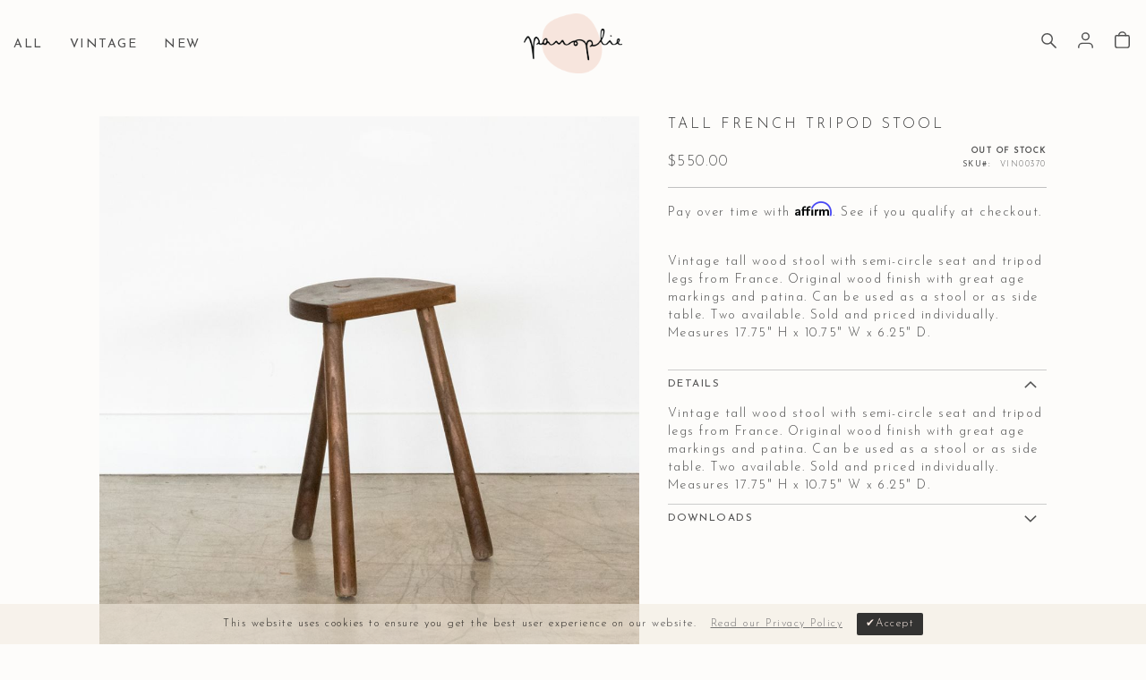

--- FILE ---
content_type: text/html; charset=UTF-8
request_url: https://www.panoplie.com/tall-french-tripod-stool-vin00370
body_size: 19843
content:
 <!doctype html><html lang="en"><head prefix="og: http://ogp.me/ns# fb: http://ogp.me/ns/fb# product: http://ogp.me/ns/product#"> <meta charset="utf-8"/>
<meta name="title" content="Panoplie -  Tall French Tripod Stool"/>
<meta name="description" content="Vintage tall wood stool with semi-circle seat and tripod legs from France. Original wood finish with great age markings and patina. Can be used as a stool or as side table. Two available. Sold and priced individually. Measures 17.75&quot; H x 10.75&quot; W x 6.25&quot; "/>
<meta name="keywords" content="vintage, vintage furniture, vintage los angeles, west hollywood, french vintage, ceramics, interior design, shop "/>
<meta name="robots" content="INDEX,FOLLOW"/>
<meta name="viewport" content="width=device-width, initial-scale=1"/>
<meta name="format-detection" content="telephone=no"/>
<title>Panoplie -  Tall French Tripod Stool</title>
<link  rel="stylesheet" type="text/css"  media="all" href="https://www.panoplie.com/static/version1768990339/_cache/merged/cfe2ffed010e37b707cdc0e065dc0bc9.min.css" /><link as="style" rel="preload" type="text/css" media="screen and (min-width: 768px)" href="https://www.panoplie.com/static/version1768990339/_cache/merged/eb3d4b49ab9765e987b7740a76672faa.min.css" onload="this.rel='stylesheet'" /><noscript><link href="https://www.panoplie.com/static/version1768990339/_cache/merged/eb3d4b49ab9765e987b7740a76672faa.min.css" media="screen and (min-width: 768px)" rel="stylesheet" type="text/css"></noscript><link as="style" rel="preload" type="text/css" media="screen and (max-width: 768px)" href="https://www.panoplie.com/static/version1768990339/_cache/merged/c8d3a79853a75d296b81f9dcce3cc6c6.min.css" onload="this.rel='stylesheet'" /><noscript><link href="https://www.panoplie.com/static/version1768990339/_cache/merged/c8d3a79853a75d296b81f9dcce3cc6c6.min.css" media="screen and (max-width: 768px)" rel="stylesheet" type="text/css"></noscript><link as="style" rel="preload" type="text/css" media="screen and (min-width: 769px)" href="https://www.panoplie.com/static/version1768990339/frontend/Pearl/weltpixel_custom/en_US/WeltPixel_NavigationLinks/css/navigation_desktop.min.css" onload="this.rel='stylesheet'" /><noscript><link href="https://www.panoplie.com/static/version1768990339/frontend/Pearl/weltpixel_custom/en_US/WeltPixel_NavigationLinks/css/navigation_desktop.min.css" media="screen and (min-width: 769px)" rel="stylesheet" type="text/css"></noscript>
<link rel="preload" as="font" crossorigin="anonymous" href="https://www.panoplie.com/static/version1768990339/frontend/Pearl/weltpixel_custom/en_US/fonts/opensans/light/opensans-300.woff2" />
<link rel="preload" as="font" crossorigin="anonymous" href="https://www.panoplie.com/static/version1768990339/frontend/Pearl/weltpixel_custom/en_US/fonts/opensans/regular/opensans-400.woff2" />
<link rel="preload" as="font" crossorigin="anonymous" href="https://www.panoplie.com/static/version1768990339/frontend/Pearl/weltpixel_custom/en_US/fonts/opensans/semibold/opensans-600.woff2" />
<link rel="preload" as="font" crossorigin="anonymous" href="https://www.panoplie.com/static/version1768990339/frontend/Pearl/weltpixel_custom/en_US/fonts/opensans/bold/opensans-700.woff2" />
<link rel="preload" as="font" crossorigin="anonymous" href="https://www.panoplie.com/static/version1768990339/frontend/Pearl/weltpixel_custom/en_US/fonts/Luma-Icons.woff2" />
<link rel="preload" as="font" crossorigin="anonymous" href="https://www.panoplie.com/static/version1768990339/frontend/Pearl/weltpixel_custom/en_US/WeltPixel_DesignElements/fonts/Simple-Line-Icons.woff2" />
<link rel="preload" as="font" crossorigin="anonymous" href="https://www.panoplie.com/static/version1768990339/frontend/Pearl/weltpixel_custom/en_US/WeltPixel_DesignElements/fonts/lined-icons.woff2" />
<link rel="preload" as="font" crossorigin="anonymous" href="https://www.panoplie.com/static/version1768990339/frontend/Pearl/weltpixel_custom/en_US/WeltPixel_DesignElements/fonts/font-icons.woff2" />
<link  rel="icon" sizes="32x32" href="https://www.panoplie.com/static/version1768990339/frontend/Pearl/weltpixel_custom/en_US/Magento_Theme/favicon-32x32.png" />
<link  rel="icon" type="image/x-icon" href="https://www.panoplie.com/media/favicon/stores/1/favicon-32x32.png" />
<link rel="shortcut icon" type="image/x-icon" href="https://www.panoplie.com/media/favicon/stores/1/favicon-32x32.png" /><style>
     .grecaptcha-badge {
         z-index: 1;
     }
</style>

      <!-- Added the new component below to track server events -->       <!-- Meta Business Extension for Magento 2 --><!-- End Meta Pixel Code -->       <style> div#userwayAccessibilityIcon.uai.uli { bottom: 67px !important; } @media only screen and (max-width: 768px) { div#userwayAccessibilityIcon.uai.uli { bottom: 83px !important; } }</style><link href="https://fonts.googleapis.com/css?family=Open+Sans" rel="stylesheet">     <!-- twitter product cards--><meta name="twitter:card" content="product"/><meta name="twitter:domain" content="https://www.panoplie.com/"/><meta name="twitter:site" content=""/><meta name="twitter:creator" content=""/><meta name="twitter:title" content="Tall French Tripod Stool"/><meta name="twitter:description" content="Vintage tall wood stool with semi-circle seat and tripod legs from France. Original wood finish with great age markings and patina. Can be used as a stool or as side table. Two available. Sold and priced individually. Measures 17.75&quot; H x 10.75&quot; W x 6.25&quot; D."/><meta name="twitter:image" content="https://www.panoplie.com/media/catalog/product/cache/95924d7c64b2176487e6fbc25150b87d/t/a/tall_stool_straight_legs_1.jpg"/><meta name="twitter:data1" content="USD550.00"/><meta name="twitter:label1" content="PRICE"/><meta name="twitter:data2" content="US"/><meta name="twitter:label2" content="LOCATION"/><!-- twitter product cards--> <!-- facebook open graph --> <meta property="og:site_name" content=""/><meta property="og:type" content="product"/><meta property="og:title" content="Tall French Tripod Stool"/><meta property="og:image" content="https://www.panoplie.com/media/catalog/product/cache/95924d7c64b2176487e6fbc25150b87d/t/a/tall_stool_straight_legs_1.jpg"/><meta property="og:description" content="Vintage tall wood stool with semi-circle seat and tripod legs from France. Original wood finish with great age markings and patina. Can be used as a stool or as side table. Two available. Sold and priced individually. Measures 17.75&quot; H x 10.75&quot; W x 6.25&quot; D."/><meta property="og:url" content="https://www.panoplie.com/tall-french-tripod-stool-vin00370"/><meta property="product:price:amount" content="550.00"/><meta property="product:price:currency" content="USD"/><meta property="product:availability" content="outofstock"/><meta property="product:retailer_item_id" content="VIN00370"/><!-- facebook open graph --><!-- rich pins --><meta name="pinterest-rich-pin" content="enabled"/><!-- rich pins -->  </head><body data-container="body" data-mage-init='{"loaderAjax": {}, "loader": { "icon": "https://www.panoplie.com/static/version1768990339/frontend/Pearl/weltpixel_custom/en_US/images/loader-2.gif"}}' id="html-body" class="theme-pearl product-page-v1 store-view-lt_bswish_1 catalog-product-view product-tall-french-tripod-stool-vin00370 page-layout-1column">      <noscript><img height="1" width="1" style="display:none" src="https://www.facebook.com/tr?id=702896755159216&amp;ev=PageView&amp;noscript=1&amp;a=magento_opensource-0.0.0-1.6.4"></noscript>           <div class="cookie-status-message" id="cookie-status">The store will not work correctly when cookies are disabled.</div>     <noscript><div class="message global noscript"><div class="content"><p><strong>JavaScript seems to be disabled in your browser.</strong> <span> For the best experience on our site, be sure to turn on Javascript in your browser.</span></p></div></div></noscript>          <div class="page-wrapper"><div class="page-header page-header-v2"><header class="page-header"><div class="header-global-promo">  </div><div class="header-multistore">    </div><div class="panel wrapper"><div class="panel header"> <a class="action skip contentarea" href="#contentarea"><span> Skip to Content</span></a><ul class="header links">  <li class="greet welcome" data-bind="scope: 'customer'"><!-- ko if: customer().fullname --><span class="logged-in" data-bind="text: new String('Welcome, %1!'). replace('%1', customer().fullname)"></span> <!-- /ko --><!-- ko ifnot: customer().fullname --><span class="not-logged-in" data-bind="text: ''"></span>  <!-- /ko --></li>    <li class="link authorization-link" data-label="or"><a href="https://www.panoplie.com/customer/account/login/referer/aHR0cHM6Ly93d3cucGFub3BsaWUuY29tL3RhbGwtZnJlbmNoLXRyaXBvZC1zdG9vbC12aW4wMDM3MA~~/" >Sign In</a></li><li><a href="https://www.panoplie.com/customer/account/create/" id="idTWYwSS1D" >Create an Account</a></li></ul> </div></div><div class="header content">  <div class="sections nav-sections-2&#x20;nav-sections"> <div class="section-items nav-sections-2&#x20;nav-sections-items" data-mage-init='{"tabs":{"openedState":"active"}}'>  <div class="section-item-title nav-sections-2&#x20;nav-sections-item-title" data-role="collapsible"><a class="nav-sections-2&#x20;nav-sections-item-switch" data-toggle="switch" href="#store.menu">Menu</a></div><div class="section-item-content nav-sections-2&#x20;nav-sections-item-content" id="store.menu" data-role="content">  <nav class="navigation" data-action="navigation"><ul data-mage-init='{"menu":{"responsive":true, "expanded":true, "position":{"my":"left top","at":"left bottom"}}}'><li  class="megamenu level-top-default  level0 nav-1 category-item first level-top parent mm-first-item mm-has-children"   ><a href="https://www.panoplie.com/all"  class="level-top label-position-center"><span class="mm-subcategory-title underline-megamenu " >All</span></a><ul class="level0 submenu default hide-all-category  " style="display: none;"><li class="submenu-child"><li  class="megamenu level1 nav-1-1 category-item first mm-first-item mm-no-children" data-has-children="1"  ><a href="https://www.panoplie.com/all/accessories"  class=" label-position-center " ><span class="mm-subcategory-title underline-megamenu " >Accessories</span></a></li><li  class="megamenu level1 nav-1-2 category-item mm-no-children" data-has-children="1"  ><a href="https://www.panoplie.com/all/art"  class=" label-position-center " ><span class="mm-subcategory-title underline-megamenu " >Art</span></a></li><li  class="megamenu level1 nav-1-3 category-item mm-no-children" data-has-children="1"  ><a href="https://www.panoplie.com/all/ceramics"  class=" label-position-center " ><span class="mm-subcategory-title underline-megamenu " >Ceramics</span></a></li><li  class="megamenu level1 nav-1-4 category-item mm-no-children" data-has-children="1"  ><a href="https://www.panoplie.com/all/furniture"  class=" label-position-center " ><span class="mm-subcategory-title underline-megamenu " >Furniture</span></a></li><li  class="megamenu level1 nav-1-5 category-item parent mm-has-children" data-has-children="1"  ><a href="https://www.panoplie.com/all/gifts"  class="mm-category-title label-position-center " ><span class="mm-subcategory-title underline-megamenu " >Gifts</span></a><ul class="level1 submenu   " style="display: none;"><li  class="megamenu level2 nav-1-5-1 category-item first last mm-first-item mm-no-children"   ><a href="https://www.panoplie.com/all/gifts/featured-gifts"  class=" label-position-center " ><span class="mm-subcategory-title underline-megamenu " >Featured Gifts</span></a></li></ul><!-- end submenu --></li><li  class="megamenu level1 nav-1-6 category-item mm-no-children" data-has-children="1"  ><a href="https://www.panoplie.com/all/lighting"  class=" label-position-center " ><span class="mm-subcategory-title underline-megamenu " >Lighting</span></a></li><li  class="megamenu level1 nav-1-7 category-item mm-no-children" data-has-children="1"  ><a href="https://www.panoplie.com/all/mirrors"  class=" label-position-center " ><span class="mm-subcategory-title underline-megamenu " >Mirrors</span></a></li><li  class="megamenu level1 nav-1-8 category-item mm-no-children" data-has-children="1"  ><a href="https://www.panoplie.com/all/outdoor"  class=" label-position-center " ><span class="mm-subcategory-title underline-megamenu " >Outdoor</span></a></li><li  class="megamenu level1 nav-1-9 category-item mm-no-children" data-has-children="1"  ><a href="https://www.panoplie.com/all/seating"  class=" label-position-center " ><span class="mm-subcategory-title underline-megamenu " >Seating</span></a></li><li  class="megamenu level1 nav-1-10 category-item mm-no-children" data-has-children="1"  ><a href="https://www.panoplie.com/all/stools"  class=" label-position-center " ><span class="mm-subcategory-title underline-megamenu " >Stools</span></a></li><li  class="megamenu level1 nav-1-11 category-item mm-no-children" data-has-children="1"  ><a href="https://www.panoplie.com/all/storage"  class=" label-position-center " ><span class="mm-subcategory-title underline-megamenu " >Storage</span></a></li><li  class="megamenu level1 nav-1-12 category-item mm-no-children" data-has-children="1"  ><a href="https://www.panoplie.com/all/tables"  class=" label-position-center " ><span class="mm-subcategory-title underline-megamenu " >Tables</span></a></li><li  class="megamenu level1 nav-1-13 category-item mm-no-children" data-has-children="1"  ><a href="https://www.panoplie.com/all/tabletop"  class=" label-position-center " ><span class="mm-subcategory-title underline-megamenu " >Tabletop</span></a></li><li  class="megamenu level1 nav-1-14 category-item last mm-no-children" data-has-children="1"  ><a href="https://www.panoplie.com/all/panoplie-collection"  class=" label-position-center " ><span class="mm-subcategory-title underline-megamenu " >Panoplie Collection</span></a></li></li><!-- end submenu-child --></ul><!-- end submenu --></li><li  class="megamenu level-top-default  level0 nav-2 category-item level-top parent mm-has-children"   ><a href="https://www.panoplie.com/vintage"  class="level-top label-position-center"><span class="mm-subcategory-title underline-megamenu " >Vintage</span></a><ul class="level0 submenu default  " style="display: none;"><li class="submenu-child"><li  class="megamenu level1 nav-2-1 category-item first mm-first-item mm-no-children"   ><a href="https://www.panoplie.com/vintage/new-arrivals"  class=" label-position-center " ><span class="mm-subcategory-title underline-megamenu " >New Arrivals</span></a></li><li  class="megamenu level1 nav-2-2 category-item mm-no-children"   ><a href="https://www.panoplie.com/vintage/accessories"  class=" label-position-center " ><span class="mm-subcategory-title underline-megamenu " >Accessories</span></a></li><li  class="megamenu level1 nav-2-3 category-item mm-no-children"   ><a href="https://www.panoplie.com/vintage/art"  class=" label-position-center " ><span class="mm-subcategory-title underline-megamenu " >Art</span></a></li><li  class="megamenu level1 nav-2-4 category-item mm-no-children"   ><a href="https://www.panoplie.com/vintage/ceramics"  class=" label-position-center " ><span class="mm-subcategory-title underline-megamenu " >Ceramics</span></a></li><li  class="megamenu level1 nav-2-5 category-item mm-no-children"   ><a href="https://www.panoplie.com/vintage/vintage-furniture"  class=" label-position-center " ><span class="mm-subcategory-title underline-megamenu " >Furniture</span></a></li><li  class="megamenu level1 nav-2-6 category-item mm-no-children"   ><a href="https://www.panoplie.com/vintage/lighting"  class=" label-position-center " ><span class="mm-subcategory-title underline-megamenu " >Lighting</span></a></li><li  class="megamenu level1 nav-2-7 category-item mm-no-children"   ><a href="https://www.panoplie.com/vintage/mirrors"  class=" label-position-center " ><span class="mm-subcategory-title underline-megamenu " >Mirrors</span></a></li><li  class="megamenu level1 nav-2-8 category-item mm-no-children"   ><a href="https://www.panoplie.com/vintage/outdoor"  class=" label-position-center " ><span class="mm-subcategory-title underline-megamenu " >Outdoor</span></a></li><li  class="megamenu level1 nav-2-9 category-item mm-no-children"   ><a href="https://www.panoplie.com/vintage/seating"  class=" label-position-center " ><span class="mm-subcategory-title underline-megamenu " >Seating</span></a></li><li  class="megamenu level1 nav-2-10 category-item mm-no-children"   ><a href="https://www.panoplie.com/vintage/stools"  class=" label-position-center " ><span class="mm-subcategory-title underline-megamenu " >Stools</span></a></li><li  class="megamenu level1 nav-2-11 category-item mm-no-children"   ><a href="https://www.panoplie.com/vintage/storage"  class=" label-position-center " ><span class="mm-subcategory-title underline-megamenu " >Storage</span></a></li><li  class="megamenu level1 nav-2-12 category-item mm-no-children"   ><a href="https://www.panoplie.com/vintage/tables"  class=" " ><span class="mm-subcategory-title underline-megamenu " >Tables</span></a></li><li  class="megamenu level1 nav-2-13 category-item last mm-no-children"   ><a href="https://www.panoplie.com/vintage/tableware"  class=" label-position-center " ><span class="mm-subcategory-title underline-megamenu " >Tableware</span></a></li></li><!-- end submenu-child --></ul><!-- end submenu --></li><li  class="megamenu level-top-default  level0 nav-3 category-item last level-top parent mm-has-children"   ><a href="https://www.panoplie.com/new"  class="level-top label-position-center"><span class="mm-subcategory-title underline-megamenu " >New</span></a><ul class="level0 submenu default  " style="display: none;"><li class="submenu-child"><li  class="megamenu level1 nav-3-1 category-item first mm-first-item mm-no-children"   ><a href="https://www.panoplie.com/new/accessories"  class=" label-position-center " ><span class="mm-subcategory-title underline-megamenu " >Accessories</span></a></li><li  class="megamenu level1 nav-3-2 category-item mm-no-children"   ><a href="https://www.panoplie.com/new/art"  class=" label-position-center " ><span class="mm-subcategory-title underline-megamenu " >Art</span></a></li><li  class="megamenu level1 nav-3-3 category-item mm-no-children"   ><a href="https://www.panoplie.com/new/ceramics"  class=" label-position-center " ><span class="mm-subcategory-title underline-megamenu " >Ceramics</span></a></li><li  class="megamenu level1 nav-3-4 category-item mm-no-children"   ><a href="https://www.panoplie.com/new/lighting"  class=" label-position-center " ><span class="mm-subcategory-title underline-megamenu " >Lighting</span></a></li><li  class="megamenu level1 nav-3-5 category-item mm-no-children"   ><a href="https://www.panoplie.com/new/mirrors"  class=" label-position-center " ><span class="mm-subcategory-title underline-megamenu " >Mirrors</span></a></li><li  class="megamenu level1 nav-3-6 category-item mm-no-children"   ><a href="https://www.panoplie.com/new/seating"  class=" label-position-center " ><span class="mm-subcategory-title underline-megamenu " >Seating</span></a></li><li  class="megamenu level1 nav-3-7 category-item mm-no-children"   ><a href="https://www.panoplie.com/new/tables"  class=" label-position-center " ><span class="mm-subcategory-title underline-megamenu " >Tables</span></a></li><li  class="megamenu level1 nav-3-8 category-item mm-no-children"   ><a href="https://www.panoplie.com/new/tabletop"  class=" label-position-center " ><span class="mm-subcategory-title underline-megamenu " >Tabletop</span></a></li><li  class="megamenu level1 nav-3-9 category-item last mm-no-children"   ><a href="https://www.panoplie.com/new/panoplie-collection"  class=" label-position-center " ><span class="mm-subcategory-title underline-megamenu " >Panoplie Collection</span></a></li></li><!-- end submenu-child --></ul><!-- end submenu --></li><style>body .nav-sections .navigation ul li.megamenu.level0 ul.level0.submenu.default li a.ui-state-focus{ color:#000 !important;}body .page-wrapper .nav-sections .navigation ul li.megamenu.mm-first-item a.level-top{ padding-left: 0px ;}.nav-sections:not(.nav-mobile) .navigation ul li.level0 > a span:first-child,.nav-sections:not(.nav-mobile) .navigation ul li.level0 > a span:nth-child(2){ font-size: inherit;;}.nav-sections:not(.nav-mobile) .navigation .megamenu.level-top-fullwidth .submenu .columns-group li.level1 > a span,.nav-sections:not(.nav-mobile) .navigation .megamenu.level-top-sectioned .submenu .columns-group li.level1 > a span,.nav-sections:not(.nav-mobile) .navigation .megamenu.level-top-boxed .submenu .columns-group li.level1 > a span{ font-size: inherit;;}.nav-sections:not(.nav-mobile) .navigation .megamenu.level-top-fullwidth .submenu .columns-group li.level2 > a span,.nav-sections:not(.nav-mobile) .navigation .megamenu.level-top-sectioned .submenu .columns-group li.level2 > a span,.nav-sections:not(.nav-mobile) .navigation .megamenu.level-top-boxed .submenu .columns-group li.level2 > a span{ font-size: inherit;;}body .nav-sections .navigation ul li.megamenu.level1 ul.level1.submenu. li a.ui-state-focus{ color:#000 !important;}body .nav-sections .navigation ul li.megamenu.level2 ul.level2.submenu. li a.ui-state-focus{ color:#000 !important;}body .nav-sections .navigation ul li.megamenu.level0 ul.level0.submenu.default li a.ui-state-focus{ color:#000 !important;}</style> </ul></nav></div>  <div class="section-item-title nav-sections-2&#x20;nav-sections-item-title" data-role="collapsible"><a class="nav-sections-2&#x20;nav-sections-item-switch" data-toggle="switch" href="#store.links">Account</a></div><div class="section-item-content nav-sections-2&#x20;nav-sections-item-content" id="store.links" data-role="content"><!-- Account links --></div> </div></div> <span data-action="toggle-nav" class="action nav-toggle"><span>Toggle Nav</span></span>  <div class="desktop-logo desktop-logo-all"><a class="logo " href="https://www.panoplie.com/" title="" aria-label="store logo"><img src="https://www.panoplie.com/media/logo/stores/1/PANOPLIE_LOGO-01_1.png" title="" alt="" width="170"  /></a></div> <div class="header_right">  <ul class="compare wrapper"> <li class="item link compare" data-bind="scope: 'compareProducts'" data-role="compare-products-link"><a class="action compare no-display" title="Compare&#x20;Products" data-bind="attr: {'href': compareProducts().listUrl}, css: {'no-display': !compareProducts().count}" >Compare Products <span class="counter qty" data-bind="text: compareProducts().countCaption"></span></a></li> </ul>  <div class="block block-search"><div class="block block-title"><strong>Search</strong></div><div class="block block-content"><form class="form minisearch" id="search_mini_form" action="https://www.panoplie.com/catalogsearch/result/" method="get"> <div class="field search"><label class="label" for="search" data-role="minisearch-label"><span>Search</span></label> <div class="control"><input id="search" data-mage-init='{ "quickSearch": { "formSelector": "#search_mini_form", "url": "", "destinationSelector": "#search_autocomplete", "minSearchLength": "3" } }' type="text" name="q" value="" placeholder="Search&#x20;entire&#x20;store&#x20;here..." class="input-text" maxlength="128" role="combobox" aria-haspopup="false" aria-autocomplete="both" autocomplete="off" aria-expanded="false" />  <div id="searchautocomplete" class="searchautocomplete vertically" style="width: 350px; background: #FDFCFA; color: #303030"> <div id="search_autocomplete" class="wpx-search-autocomplete-hidden"></div>  <div class="container-autocomplete cat-container"></div>   <div class="separator" style="background:#F7E5DD; color:#303030">Products</div> <div class="container-autocomplete"> <div class="prod-container"></div><div class="more-results"><a href="#" onclick="document.getElementById('search_mini_form').submit()" class="advanced_search"></a></div></div></div>     </div></div><div class="actions"><button type="submit" title="Search" class="action search" aria-label="Search" ><span>Search</span></button></div></form></div></div> <div data-block="minicart" class="minicart-wrapper quickcart-wrapper minicart-weltpixel"><a class="action showcart" href="https://www.panoplie.com/checkout/cart/" data-bind="scope: 'minicart_content'"><span class="text">My Cart</span> <span class="counter qty empty" data-bind="css: { empty: !!getCartParam('summary_count') == false }, blockLoader: isLoading"><span class="counter-number"><!-- ko text: getCartParam('summary_count') --><!-- /ko --></span> <span class="counter-label"><!-- ko if: getCartParam('summary_count') --><!-- ko text: getCartParam('summary_count') --><!-- /ko --><!-- ko i18n: 'items' --><!-- /ko --><!-- /ko --></span></span></a>  <div class="block block-minicart block-quickcart empty" data-role="dropdownDialog" data-mage-init='{"dropdownDialog":{ "appendTo":"[data-block=minicart]", "triggerTarget":".showcart", "timeout": "2000", "closeOnMouseLeave": false, "closeOnEscape": true, "triggerClass":"active", "parentClass":"active", "buttons":[]}}' ><div id="minicart-content-wrapper" class="quickcart-content-wrapper" data-bind="scope: 'minicart_content'"><!-- ko template: getTemplate() --><!-- /ko --></div></div>   <style> .block-content-quickcart .quickcart-top { background: #F7E5DD; color: #404040; height: 50px; line-height: 50px; } .block-content-quickcart .quickcart-top button.close { height: 50px; } .block-content-quickcart .quickcart-top button.close span { color: #404040; } .block-content-quickcart .quickcart-top .action.close::before { color: #404040; } .block-content-quickcart .quickcart-bottom-container .subtotal { background: #FDFCFA; color: #404040; }  </style></div></div></div></header></div><main id="maincontent" class="page-main"> <a id="contentarea" tabindex="-1"></a><div class="page messages"> <div data-placeholder="messages"></div> <div data-bind="scope: 'messages'"><!-- ko if: cookieMessages && cookieMessages.length > 0 --><div aria-atomic="true" role="alert" data-bind="foreach: { data: cookieMessages, as: 'message' }" class="messages"><div data-bind="attr: { class: 'message-' + message.type + ' ' + message.type + ' message', 'data-ui-id': 'message-' + message.type }"><div data-bind="html: $parent.prepareMessageForHtml(message.text)"></div></div></div><!-- /ko --><!-- ko if: messages().messages && messages().messages.length > 0 --><div aria-atomic="true" role="alert" class="messages" data-bind="foreach: { data: messages().messages, as: 'message' }"><div data-bind="attr: { class: 'message-' + message.type + ' ' + message.type + ' message', 'data-ui-id': 'message-' + message.type }"><div data-bind="html: $parent.prepareMessageForHtml(message.text)"></div></div></div><!-- /ko --></div></div><div class="columns"><div class="column main">     <div class="product-info-main">  <div class="page-title-wrapper&#x20;product"><h1 class="page-title"  ><span class="base" data-ui-id="page-title-wrapper" itemprop="name">Tall French Tripod Stool</span></h1></div><div class="product-info-price"><div class="price-box price-final_price" data-role="priceBox" data-product-id="5624" data-price-box="product-id-5624">     <span class="price-container price-final_price&#x20;tax&#x20;weee" > <span  id="product-price-5624"  data-price-amount="550" data-price-type="finalPrice" class="price-wrapper " ><span class="price">$550.00</span></span>  </span>  </div><div class="product-info-stock-sku">     <div class="stock unavailable" title="Availability"><span>Out of stock</span></div>    <div class="product attribute sku"> <strong class="type">SKU</strong>  <div class="value" itemprop="sku">VIN00370</div></div></div></div>  <span style="float: left; width: 100%; margin-bottom: 15px" data-mage-init='{"Astound_Affirm/js/aslowasPDP": {"logo":"black","script":"https:\/\/cdn1.affirm.com\/js\/v2\/affirm.js","public_api_key":"BXUVBKZ5M9QW9HWG","min_order_total":"0.01","max_order_total":"50000","selector":".product-info-main","currency_rate":null,"backorders_options":[],"element_id":"als_pdp","country_code":"USA","locale":"en_US"}}'><div id="als_pdp" data-amount="0" class="affirm-as-low-as" data-page-type="product"  data-affirm-color="black" data-learnmore-show="true"></div></span>       <div class="product-add-form"><form data-product-sku="VIN00370" action="https://www.panoplie.com/checkout/cart/add/uenc/aHR0cHM6Ly93d3cucGFub3BsaWUuY29tL3RhbGwtZnJlbmNoLXRyaXBvZC1zdG9vbC12aW4wMDM3MA~~/product/5624/" method="post" id="product_addtocart_form"><input type="hidden" name="product" value="5624" /><input type="hidden" name="selected_configurable_option" value="" /><input type="hidden" name="related_product" id="related-products-field" value="" /><input type="hidden" name="item" value="5624" /><input name="form_key" type="hidden" value="qcGvR4ejN1icCnso" />    <div id="squareupomnisubscription" data-bind="scope:'squareupomnisubscription'"><!-- ko template: getTemplate() --><!-- /ko --></div>   </form></div>         <div class="product attribute overview"> <div class="value" itemprop="description"><p>Vintage tall wood stool with semi-circle seat and tripod legs from France. Original wood finish with great age markings and patina. Can be used as a stool or as side table. Two available. Sold and priced individually. Measures 17.75" H x 10.75" W x 6.25" D.</p></div></div>     <div class="product-info-main-extend"><div class="accordion-1 product info detailed closed-state "> <div class="product data items" data-mage-init='{"tabs":{"openedState":"active" , "active": "true" , "collapsible": "true" }}'>   <div class="data item title no-border-accordion" aria-labeledby="tab-label-description-title" data-role="collapsible" id="tab-label-description"><a class="data switch no-border-accordion" tabindex="-1" data-toggle="switch" href="#description" id="tab-label-description-title">Details</a></div><div class="data item content no-border-accordion" id="description" data-role="content">   <div class="product attribute description"> <div class="value" >Vintage tall wood stool with semi-circle seat and tripod legs from France. Original wood finish with great age markings and patina. Can be used as a stool or as side table. Two available. Sold and priced individually. Measures 17.75" H x 10.75" W x 6.25" D.</div></div></div>   <div class="data item title no-border-accordion" aria-labeledby="tab-label-mycustom-title" data-role="collapsible" id="tab-label-mycustom"><a class="data switch no-border-accordion" tabindex="-1" data-toggle="switch" href="#mycustom" id="tab-label-mycustom-title">DOWNLOADS</a></div><div class="data item content no-border-accordion" id="mycustom" data-role="content"><!-- Tear sheet link --><div><p style="display:inline; color: #505050;">Download product tear sheet </p><span id="pdf-here"></span></div><style> .wp-product-label-extra { display: none !important; }</style></div> </div></div></div>    </div><div class="product media">  <a id="gallery-prev-area" tabindex="-1"></a><div class="action-skip-wrapper"> <a class="action skip gallery-next-area" href="#gallery-next-area"><span> Skip to the end of the images gallery</span></a></div>  <div class="gallery-placeholder _block-content-loading" data-gallery-role="gallery-placeholder"><img alt="main product photo" class="gallery-placeholder__image" src="https://www.panoplie.com/media/catalog/product/cache/46645f464aa5621aa4920bd4dafe3ace/t/a/tall_stool_straight_legs_1.jpg" /></div><div class="action-skip-wrapper"> <a class="action skip gallery-prev-area" href="#gallery-prev-area"><span> Skip to the beginning of the images gallery</span></a></div> <a id="gallery-next-area" tabindex="-1"></a></div><div class="clearfix" >&nbsp;</div><input name="form_key" type="hidden" value="qcGvR4ejN1icCnso" /> <div id="authenticationPopup" data-bind="scope:'authenticationPopup', style: {display: 'none'}">  <!-- ko template: getTemplate() --><!-- /ko --> </div>     <div id="monkey_campaign" style="display:none;" data-mage-init='{"campaigncatcher":{"checkCampaignUrl": "https://www.panoplie.com/mailchimp/campaign/check/"}}'></div>               <div class="widget block block-static-block"></div>  <a data-mage-init='{"PluginCompany_ProductPdf/js/link": {"linkSelector":"#pdf-here","insertMethod":"insertAfter","childProductUrls":[],"mainProductUrl":"https:\/\/www.panoplie.com\/productpdf\/download\/file\/id\/5624\/name\/Tall_French_Tripod_Stool.pdf\/","optionsMap":[],"childLinkUrlEnabled":false}}' class=" plugincompany productpdf pc-pdf-link" href="https://www.panoplie.com/productpdf/download/file/id/5624/name/Tall_French_Tripod_Stool.pdf/" target="_blank" id="pc_pdf_link" style="display:inline;
text-decoration: underline;
font-weight: 400;
text-transform: none;
display: inline;
color: #505050;
                " >  <span>here</span> </a>  </div></div></main><footer class="page-footer"><div class="footer content"><div data-content-type="html" data-appearance="default" data-element="main" data-decoded="true"><div class="footer-v6">
    <div class="footer-top">
        <div class="footer-about">
            <ul class="footer-column">
                <div>
                    <li class="heading">
                        <span>Company</span>
                    </li>
                    <div class="content">
                        <li>
                            <a title="Trade" href="/trade">Trade</a>
                        </li>
                        <li>
                            <a title="Careers" href="/careers">Careers</a>
                        </li>
                        <li>
                            <a title="Gift Certificate" href="/catalogsearch/result/?q=Gift+Certificate">Gift Certificate</a>
                        </li>
                    </div>
                </div>
            </ul>
            <ul class="footer-column">
                <div>
                    <li class="heading">
                        <span>About</span>
                    </li>
                    <div class="content">
                        <li>
                            <a title="Contact Us" href="/contact">Contact Us</a>
                        </li>
                        <li>
                           <a title="Instagram" href="https://www.instagram.com/panoplieshop/" target="_blank">Instagram</a>
                        </li>
                        <li>
                            <a title="Blog" href="/blog">Blog</a>
                        </li>
                    </div>
                </div>
            </ul>
            <ul class="footer-column">
                <div>
                    <li class="heading">
                        <span>Location</span>
                    </li>
                    <div class="content">
                        <li>
                            <span>8279 Melrose Ave</span>
                        <li>
                            <span>Los Angeles, CA 90046</span>
                        <li>
                            <span>Mon-Fri 10-6 - Sat 10-5</span>
                    </div>
                </div>
            </ul>
        </div>
        <div class="footer-newsletter">
            <div class="footer-img">
                <img src="https://www.panoplie.com/media/wysiwyg/footer-img.png" alt="" width="540" height="126">
            </div>
            <div class="newsletter-subscribe">
                <form id="newsletter-footer" class="validate inline-fields" action="https://panoplie.us15.list-manage.com/subscribe/post?u=3d6fa4c87aa007e7b4e4f4d9f&amp;id=da9378ba72" method="post" novalidate="" target="_blank" data-mage-init="{&quot;validation&quot;: {&quot;errorClass&quot;: &quot;mage-error&quot;}}">
                    <div class="form-group">
                        <input id="subscribe" class="input-text required-entry validate-email" name="EMAIL" type="email" placeholder="Enter your email address" data-validate="{required:true, 'validate-email':true}">
                        <button class="button" title="Subscribe" type="submit"> Subscribe </button>
                    </div>
                    <!-- real people should not fill this in and expect good things - do not remove this or risk form bot signups -->
                    <div style="position: absolute; left: -5000px;" aria-hidden="true">
                        <input tabindex="-1" name="b_3d6fa4c87aa007e7b4e4f4d9f_da9378ba72" type="text" value="">
                    </div>
                </form>
            </div>
        </div>
    </div>
    <div class="footer-bottom">
        <a title="Terms &amp; Conditions" href="/terms-conditions">Terms &amp; Conditions</a>
        <a title="Privacy &amp; Security" href="/privacy-security">Privacy &amp; Security</a>
        <a title="Accessibility" href="/accessibility">Accessibility</a>
    </div>
</div></div><style></style></div></footer> <!-- Added the new component below to track server events -->  <span class="data-fbq-success" data-fbq-success="true"></span>   <style>
    .copyright {
        background-color: #FDFCFA !important;
        color: #606060 !important;
    }
</style>  <div id="am-recaptcha-container" data-bind="scope:'amRecaptcha'"></div>          <div class="overlay-focus-megamenu"></div>            <span class="justCountPage" style="display: none"></span>                  <button type="button" title="Back To Top" class="btt-button action"></button>    <div id="m-cookienotice" class="v-bar v-bottom" style="display:none;text-align:center; background-color:#F7E5DD;color:#000000; border:0px;;"> <div id="message-custom-css" class="m-message custom-css" style="width:93%;font-size:16px;font-family:'Josefin Sans',sans-serif;">This website uses cookies to ensure you get the best user experience on our website. <a href="/privacy-security" target="_self" class="m-button">Read our Privacy Policy</a> <a href="javascript:cookieNoticeAccept();" class="m-button m-accept" style="background-color:#000000;color:#F7E5DD">Accept</a></div><div id="action-custom-css" class="m-actions custom-css"></div></div><div id="v-badge" class="v-badge" onClick="showDiv()" style="display:none">Cookie Settings</div> <small class="copyright"><span>© 2025 Panoplie. All rights reserved.

</span></small></div>        
<script>var LOCALE='en\u002DUS';var BASE_URL='https\u003A\u002F\u002Fwww.panoplie.com\u002F';var require={'baseUrl':'https\u003A\u002F\u002Fwww.panoplie.com\u002Fstatic\u002Fversion1768990339\u002Ffrontend\u002FPearl\u002Fweltpixel_custom\u002Fen_US'};</script>
<script src="https://cdn.userway.org/widget.js" data-account="q3ZymW7mMr"></script>
<script type="text/x-magento-init">{"*":{"Meta_Conversion/js/customizeProduct":{"url":"https://www.panoplie.com/fbe/pixel/tracker/","payload":{"eventName":"facebook_businessextension_ssapi_customize_product"},"browserEventData":{"fbAgentVersion":"magento_opensource-0.0.0-1.6.4","fbPixelId":"702896755159216","source":"magento_opensource","pluginVersion":"1.6.4","track":"track","event":"CustomizeProduct","payload":{"currency":"usd"}}}}}</script>
<script type="text&#x2F;javascript">window.addToCartData={"url":"https:\/\/www.panoplie.com\/fbe\/pixel\/tracker\/","eventName":"facebook_businessextension_ssapi_add_to_cart","fbAgentVersion":"magento_opensource-0.0.0-1.6.4","fbPixelId":"702896755159216","source":"magento_opensource","pluginVersion":"1.6.4","track":"track","event":"AddToCart"}</script>
<script type="text&#x2F;javascript">require(['jquery','Meta_Conversion/js/metaPixelTracker'],function($,metaPixelTracker){const product_info_url='https://www.panoplie.com/fbe/Pixel/ProductInfoForAddToCart';$(document).on('ajax:addToCart',function(event,data){let simpleProductId;const productId=data.productIds[data.productIds.length-1];const swatchData=$('[data-role=swatch-options]').data('mage-SwatchRenderer');if(swatchData&&swatchData.getProductId()){simpleProductId=swatchData.getProductId();}else{const categorySwatchData=$('[data-role=swatch-option-'+productId+']').data('mage-SwatchRenderer');if(categorySwatchData&&categorySwatchData.getProductId()){simpleProductId=categorySwatchData.getProductId();}else{const configurableProduct=data.form.data().mageConfigurable;if(configurableProduct){simpleProductId=configurableProduct.simpleProduct;}}}
const product_sku=data.sku;if(!simpleProductId){simpleProductId=productId;}
const form_key=jQuery("[name='form_key']").val();const runAsync=!data?.response?.backUrl;$.ajax({url:product_info_url,data:{product_sku:product_sku,product_id:simpleProductId,form_key:form_key},type:'get',dataType:'json',async:runAsync,success:function(res){const addToCartConfigPixel={"url":window.addToCartData.url,"payload":{"eventName":window.addToCartData.eventName,"productId":res.productId},"browserEventData":{'fbAgentVersion':window.addToCartData.fbAgentVersion,'fbPixelId':window.addToCartData.fbPixelId,'source':window.addToCartData.source,'pluginVersion':window.addToCartData.pluginVersion,'track':window.addToCartData.track,'event':window.addToCartData.event,'payload':{"content_name":res.name,"content_ids":[res.id],"value":res.value,"currency":res.currency,"content_type":res.content_type,"contents":[{"id":res.id,"quantity":1}]}}};metaPixelTracker(addToCartConfigPixel);}});});});</script>
<script type="text/x-magento-init">{"*":{"Meta_Conversion/js/initPixel":{"pixelId":"702896755159216","automaticMatchingFlag":false,"userDataUrl":"https://www.panoplie.com/fbe/pixel/userData/","agent":"magento_opensource-0.0.0-1.6.4"},"Meta_Conversion/js/metaPixelTracker":{"url":"https://www.panoplie.com/fbe/pixel/tracker/","payload":{"eventName":"facebook_businessextension_ssapi_page_view"},"browserEventData":{"fbAgentVersion":"magento_opensource-0.0.0-1.6.4","fbPixelId":"702896755159216","source":"magento_opensource","pluginVersion":"1.6.4","track":"track","event":"PageView","payload":[]}}}}</script>
<script type="text/x-magento-init">{"*":{"Magento_PageCache/js/form-key-provider":{"isPaginationCacheEnabled":0}}}</script>
<script type="text&#x2F;javascript"src="https&#x3A;&#x2F;&#x2F;chimpstatic.com&#x2F;mcjs-connected&#x2F;js&#x2F;users&#x2F;04848c4a046012594654e0776&#x2F;58464f384023422ac877a0dd2.js"defer="defer"></script>
<script>WebFontConfig={google:{families:["Josefin+Sans:300,400:latin&display=swap"]}};(function(){var wf=document.createElement('script');wf.src=('https:'==document.location.protocol?'https':'http')+'://ajax.googleapis.com/ajax/libs/webfont/1.5.18/webfont.js';wf.type='text/javascript';wf.async='true';var s=document.getElementsByTagName('script')[0];s.parentNode.insertBefore(wf,s);})();</script>
<script>window.dataLayer=window.dataLayer||[];function gtag(){dataLayer.push(arguments);}
gtag('js',new Date());gtag('config','G-MLR475EDTT');</script>
<script type="application/ld+json">{"@context":"https:\/\/schema.org","@type":"WebSite","url":"https:\/\/www.panoplie.com\/","name":"Panoplie","about":"Panoplie is a curated collection of both vintage and newly made artisan pieces for the home \u2013 encompassing a relaxed European aesthetic."}</script>
<script type="application/ld+json">{"@context":"https:\/\/schema.org","@type":"Product","name":"Tall French Tripod Stool","description":"<p>Vintage tall wood stool with semi-circle seat and tripod legs from France. Original wood finish with great age markings and patina. Can be used as a stool or as side table. Two available. Sold and priced individually. Measures 17.75\" H x 10.75\" W x 6.25\" D.<\/p>","image":"https:\/\/www.panoplie.com\/media\/catalog\/product\/cache\/1f20a9b223ce22db1fcd9318143a6556\/t\/a\/tall_stool_straight_legs_1.jpg","offers":{"@type":"https:\/\/schema.org\/Offer","price":550,"url":"https:\/\/www.panoplie.com\/tall-french-tripod-stool-vin00370","priceCurrency":"USD","availability":"https:\/\/schema.org\/OutOfStock","shippingDetails":{"deliveryTime":{"businessDays":{"@type":"OpeningHoursSpecification","dayOfWeek":[""]},"@type":"ShippingDeliveryTime"},"@type":"OfferShippingDetails"}}}</script>
<script type="application/ld+json">{"@context":"https:\/\/schema.org\/","@type":"WebPage","speakable":{"@type":"SpeakableSpecification","cssSelector":[".description"],"xpath":["\/html\/head\/title"]}}</script>
<script type="application/ld+json">{"@context":"https://schema.org/","@type":"Product","name":"Tall French Tripod Stool","image":"https://www.panoplie.com/media/catalog/product/cache/95924d7c64b2176487e6fbc25150b87d/t/a/tall_stool_straight_legs_1.jpg","description":"Vintage tall wood stool with semi-circle seat and tripod legs from France. Original wood finish with great age markings and patina. Can be used as a stool or as side table. Two available. Sold and priced individually. Measures 17.75&quot; H x 10.75&quot; W x 6.25&quot; D.","sku":"VIN00370","offers":{"@type":"Offer","priceCurrency":"USD","url":"https://www.panoplie.com/tall-french-tripod-stool-vin00370","availability":"https://schema.org/OutOfStock","price":"550.00"}}</script>
<script type="text/javascript" src="https://www.panoplie.com/static/version1768990339/_cache/merged/1e9b61d17d5b546a3675a7cf8018b3fb.min.js"></script>
<script type="text/x-magento-init">{"*":{"Magento_PageBuilder/js/widget-initializer":{"config":{"[data-content-type=\"slider\"][data-appearance=\"default\"]":{"Magento_PageBuilder\/js\/content-type\/slider\/appearance\/default\/widget":false},"[data-content-type=\"map\"]":{"Magento_PageBuilder\/js\/content-type\/map\/appearance\/default\/widget":false},"[data-content-type=\"row\"]":{"Magento_PageBuilder\/js\/content-type\/row\/appearance\/default\/widget":false},"[data-content-type=\"tabs\"]":{"Magento_PageBuilder\/js\/content-type\/tabs\/appearance\/default\/widget":false},"[data-content-type=\"slide\"]":{"Magento_PageBuilder\/js\/content-type\/slide\/appearance\/default\/widget":{"buttonSelector":".pagebuilder-slide-button","showOverlay":"hover","dataRole":"slide"}},"[data-content-type=\"banner\"]":{"Magento_PageBuilder\/js\/content-type\/banner\/appearance\/default\/widget":{"buttonSelector":".pagebuilder-banner-button","showOverlay":"hover","dataRole":"banner"}},"[data-content-type=\"buttons\"]":{"Magento_PageBuilder\/js\/content-type\/buttons\/appearance\/inline\/widget":false},"[data-content-type=\"products\"][data-appearance=\"carousel\"]":{"Magento_PageBuilder\/js\/content-type\/products\/appearance\/carousel\/widget":false}},"breakpoints":{"desktop":{"label":"Desktop","stage":true,"default":true,"class":"desktop-switcher","icon":"Magento_PageBuilder::css\/images\/switcher\/switcher-desktop.svg","conditions":{"min-width":"1024px"},"options":{"products":{"default":{"slidesToShow":"5"}}}},"tablet":{"conditions":{"max-width":"1024px","min-width":"768px"},"options":{"products":{"default":{"slidesToShow":"4"},"continuous":{"slidesToShow":"3"}}}},"mobile":{"label":"Mobile","stage":true,"class":"mobile-switcher","icon":"Magento_PageBuilder::css\/images\/switcher\/switcher-mobile.svg","media":"only screen and (max-width: 768px)","conditions":{"max-width":"768px","min-width":"640px"},"options":{"products":{"default":{"slidesToShow":"3"}}}},"mobile-small":{"conditions":{"max-width":"640px"},"options":{"products":{"default":{"slidesToShow":"2"},"continuous":{"slidesToShow":"1"}}}}}}}}</script>
<script type="text&#x2F;javascript">document.querySelector("#cookie-status").style.display="none";</script>
<script type="text/x-magento-init">{"*":{"cookieStatus":{}}}</script>
<script type="text/x-magento-init">{"*":{"mage/cookies":{"expires":null,"path":"\u002F","domain":".www.panoplie.com","secure":true,"lifetime":"3600"}}}</script>
<script>window.cookiesConfig=window.cookiesConfig||{};window.cookiesConfig.secure=true;</script>
<script>require.config({map:{'*':{wysiwygAdapter:'mage/adminhtml/wysiwyg/tiny_mce/tinymceAdapter'}}});</script>
<script>require.config({paths:{googleMaps:'https\u003A\u002F\u002Fmaps.googleapis.com\u002Fmaps\u002Fapi\u002Fjs\u003Fv\u003D3\u0026key\u003D'},config:{'Magento_PageBuilder/js/utils/map':{style:'',},'Magento_PageBuilder/js/content-type/map/preview':{apiKey:'',apiKeyErrorMessage:'You\u0020must\u0020provide\u0020a\u0020valid\u0020\u003Ca\u0020href\u003D\u0027https\u003A\u002F\u002Fwww.panoplie.com\u002Fadminhtml\u002Fsystem_config\u002Fedit\u002Fsection\u002Fcms\u002F\u0023cms_pagebuilder\u0027\u0020target\u003D\u0027_blank\u0027\u003EGoogle\u0020Maps\u0020API\u0020key\u003C\u002Fa\u003E\u0020to\u0020use\u0020a\u0020map.'},'Magento_PageBuilder/js/form/element/map':{apiKey:'',apiKeyErrorMessage:'You\u0020must\u0020provide\u0020a\u0020valid\u0020\u003Ca\u0020href\u003D\u0027https\u003A\u002F\u002Fwww.panoplie.com\u002Fadminhtml\u002Fsystem_config\u002Fedit\u002Fsection\u002Fcms\u002F\u0023cms_pagebuilder\u0027\u0020target\u003D\u0027_blank\u0027\u003EGoogle\u0020Maps\u0020API\u0020key\u003C\u002Fa\u003E\u0020to\u0020use\u0020a\u0020map.'},}});</script>
<script>require.config({shim:{'Magento_PageBuilder/js/utils/map':{deps:['googleMaps']}}});</script>
<script type="text/x-magento-init">{"*":{"Amasty_InvisibleCaptcha/js/action/am-recaptcha-configure":{"formsToProtect":"form\u005Baction\u002A\u003D\u0022amasty_customform\u002Fform\u002Fsubmit\u0022\u005D,form\u005Baction\u002A\u003D\u0022blog\u002Fcomment\u002Fpost\u0022\u005D,form\u005Baction\u002A\u003D\u0022amasty_customform\u002Fform\u002Fsubmit\u0022\u005D","isEnabledOnPayments":"","checkoutRecaptchaValidateUrl":"https://www.panoplie.com/amcapthca/checkout/validate/","invisibleCaptchaCustomForm":"1","recaptchaConfig":{"lang":"hl\u003Den","theme":"light","badge":"bottomleft","sitekey":"6LdWRqMZAAAAALK8bZPzQc6zz1x5164FjE33-MhD","size":"invisible","isInvisible":true,"recaptchaVersion":3},"reCaptchaErrorMessage":"Prove you are not a robot"}}}</script>
<script>(function(){if(document.readyState==='loading'){document.addEventListener('DOMContentLoaded',onReadyStateListener);}else{onReadyState();}
function onReadyStateListener(){onReadyState();}
function onReadyState(formsOnPage){if(typeof formsOnPage==='undefined'){let formsToProtect="form\u005Baction\u002A\u003D\u0022amasty_customform\u002Fform\u002Fsubmit\u0022\u005D,form\u005Baction\u002A\u003D\u0022blog\u002Fcomment\u002Fpost\u0022\u005D,form\u005Baction\u002A\u003D\u0022amasty_customform\u002Fform\u002Fsubmit\u0022\u005D";let forms=formsToProtect.split(',');formsOnPage=[];forms.forEach(form=>{let existingForm=form?document.querySelectorAll(form):[];if(existingForm.length){formsOnPage.push(existingForm);}})}
formsOnPage.forEach(form=>{let submit=form[0].querySelector('[type="submit"]');if(submit){let isAlreadyDisabled=submit.getAttribute('disabled');if(!isAlreadyDisabled){submit.setAttribute('disabled',true);submit.setAttribute('am-captcha-protect',true);}}})}
window.addEventListener('amform-elements-rendered',function(event){onReadyState([event.detail.form]);});window.addEventListener('am-recaptcha-submit-event',function(event){onReadyState([event.detail.form]);});})();</script>
<script type="text/x-magento-init">{"*":{"Magento_Ui/js/core/app":{"components":{"customer":{"component":"Magento_Customer/js/view/customer"}}}}}</script>
<script type="text/x-magento-init">{"[data-role=compare-products-link]":{"Magento_Ui/js/core/app":{"components":{"compareProducts":{"component":"Magento_Catalog\/js\/view\/compare-products"}}}}}</script>
<script>requirejs(['jquery','underscore','weltpixel_searchautocomplete'],function($,_,searchAutoComplete){$(document).ready(function(){var isEnablePopularSuggestions='0',isEnableCategorySearch='1',isEnableAutoComplete='1',previousSearch='';window.minNumberOfCharacters='3';window.baseURL='https://www.panoplie.com/';$('html').on('click',function(event){var targetClass=$(event.target).attr('class'),searchClass='searchautocomplete';if(targetClass!=searchClass)
$('#'+searchClass).hide();})
if(isEnableAutoComplete||isEnablePopularSuggestions||isEnableCategorySearch){$('.search-autocomplete').remove();$('#search').on('keyup',_.debounce(function(){var value=$(this).val();if(value==previousSearch&&$('#search_autocomplete').is(':visible')){return;}
previousSearch=value;if(isEnableAutoComplete&&value.length>=window.minNumberOfCharacters){$(".search .control").addClass("loader-ajax");searchAutoComplete.ajaxSearch();}else{$('#searchautocomplete').hide();}},750));}});});</script>
<script type="text/x-magento-init">{"*":{"Magestore_StyleAdjustment/js/ms_custom_js":{}}}</script>
<script>window.checkout={"shoppingCartUrl":"https:\/\/www.panoplie.com\/checkout\/cart\/","checkoutUrl":"https:\/\/www.panoplie.com\/checkout\/","updateItemQtyUrl":"https:\/\/www.panoplie.com\/checkout\/sidebar\/updateItemQty\/","removeItemUrl":"https:\/\/www.panoplie.com\/checkout\/sidebar\/removeItem\/","imageTemplate":"Magento_Catalog\/product\/image_with_borders","baseUrl":"https:\/\/www.panoplie.com\/","minicartMaxItemsVisible":5,"websiteId":"1","maxItemsToDisplay":10,"storeId":"1","storeGroupId":"1","agreementIds":["1"],"customerLoginUrl":"https:\/\/www.panoplie.com\/customer\/account\/login\/referer\/aHR0cHM6Ly93d3cucGFub3BsaWUuY29tL3RhbGwtZnJlbmNoLXRyaXBvZC1zdG9vbC12aW4wMDM3MA~~\/","isRedirectRequired":false,"autocomplete":"off","asLowAsActiveMiniCart":false,"apr":"0.10","months":"12","logo":"black","script":"https:\/\/cdn1.affirm.com\/js\/v2\/affirm.js","public_api_key":"BXUVBKZ5M9QW9HWG","min_order_total":"0.01","max_order_total":"50000","currency_rate":null,"display_cart_subtotal_incl_tax":0,"display_cart_subtotal_excl_tax":1,"edu":false,"defaultEduDesc":"You will be redirected to Affirm to securely complete your purchase. Just fill out a few pieces of basic information and get a real-time decision. Checking your eligibility won't affect your credit score.","affirmTitle":"Continue with Affirm","locale":"en_US","country_code":"USA","currency":"USD","element_id":"als_mcc","promo_id":"","color_id":"black","captcha":{"user_login":{"isCaseSensitive":false,"imageHeight":50,"imageSrc":"","refreshUrl":"https:\/\/www.panoplie.com\/captcha\/refresh\/","isRequired":false,"timestamp":1769005970}}};</script>
<script type="text/x-magento-init">{"[data-block='minicart']":{"Magento_Ui/js/core/app":{"components":{"minicart_content":{"children":{"subtotal.container":{"children":{"subtotal":{"children":{"subtotal.totals":{"config":{"display_cart_subtotal_incl_tax":0,"display_cart_subtotal_excl_tax":1,"template":"Magento_Tax\/checkout\/minicart\/subtotal\/totals"},"children":{"subtotal.totals.msrp":{"component":"Magento_Msrp\/js\/view\/checkout\/minicart\/subtotal\/totals","config":{"displayArea":"minicart-subtotal-hidden","template":"Magento_Msrp\/checkout\/minicart\/subtotal\/totals"}}},"component":"Magento_Tax\/js\/view\/checkout\/minicart\/subtotal\/totals"}},"component":"uiComponent","config":{"template":"Magento_Checkout\/minicart\/subtotal"}}},"component":"uiComponent","config":{"displayArea":"subtotalContainer"}},"item.renderer":{"component":"Magento_Checkout\/js\/view\/cart-item-renderer","config":{"displayArea":"defaultRenderer","template":"WeltPixel_QuickCart\/minicart\/item\/default.html"},"children":{"item.image":{"component":"Magento_Catalog\/js\/view\/image","config":{"template":"Magento_Catalog\/product\/image","displayArea":"itemImage"}},"checkout.cart.item.price.sidebar":{"component":"uiComponent","config":{"template":"Magento_Checkout\/minicart\/item\/price","displayArea":"priceSidebar"}}}},"extra_info":{"component":"uiComponent","config":{"displayArea":"extraInfo"},"children":{"affirm_minicard":{"component":"Astound_Affirm\/js\/view\/minicart","config":{"template":"Astound_Affirm\/minicart\/info"}}}},"promotion":{"component":"uiComponent","config":{"displayArea":"promotion"}}},"config":{"itemRenderer":{"default":"defaultRenderer","simple":"defaultRenderer","virtual":"defaultRenderer"},"template":"WeltPixel_QuickCart\/minicart\/content"},"component":"Magento_Checkout\/js\/view\/minicart"}},"types":[]}},"*":{"Magento_Ui/js/block-loader":"https://www.panoplie.com/static/version1768990339/frontend/Pearl/weltpixel_custom/en_US/images/loader-1.gif"}}</script>
<script type="text/x-magento-init">{"*":{"Magento_Ui/js/core/app":{"components":{"messages":{"component":"Magento_Theme/js/view/messages"}}}}}</script>
<script type="application/javascript">require(['jquery','affirmWidget'],function($){$(document).ready(function(){if(typeof affirm!="undefined"){affirm.ui.refresh();}
$(".change-container-classname").on('change click',function(){if($('#product-price-'+5624)){var refreshable=document.getElementById('als_pdp');var amount=$('#product-price-'+5624).html();var finalAmount=Number(amount.replace(/[^0-9\.-]+/g,""))*100;refreshable.setAttribute('data-amount',finalAmount);console.log('refreshALA',refreshable);affirm.ui.refresh();}});});});</script>
<script type="text/x-magento-init">{"#squareupomnisubscription":{"Magento_Ui/js/core/app":{"components":{"squareupomnisubscription":{"component":"Squareup_Omni/js/subscription/product/plan"}}}}}</script>
<script language="JavaScript">window.squareup_subscription_config={"enable":false,"allow_purchase_once":true,"plans":[]};</script>
<script>require(['jquery','mage/mage','Magento_Catalog/product/view/validation','Magento_Catalog/js/catalog-add-to-cart'],function($){'use strict';$('#product_addtocart_form').mage('validation',{radioCheckboxClosest:'.nested',submitHandler:function(form){var widget=$(form).catalogAddToCart({bindSubmit:false});widget.catalogAddToCart('submitForm',$(form));return false;}});});</script>
<script type="text/x-magento-init">{"[data-role=priceBox][data-price-box=product-id-5624]":{"priceBox":{"priceConfig":{"productId":"5624","priceFormat":{"pattern":"$%s","precision":2,"requiredPrecision":2,"decimalSymbol":".","groupSymbol":",","groupLength":3,"integerRequired":false},"tierPrices":[]}}}}</script>
<script>require(['jquery','domReady!'],function($){$("div#tab-label-description.data.item.title.no-border-accordion").addClass('active');$("div#description.data.item.content.no-border-accordion").addClass("show");$("a#tab-label-description-title.data.switch.no-border-accordion").click(function(){if($("div#description.data.item.content.no-border-accordion").hasClass("show")){$("div#description.data.item.content.no-border-accordion").removeClass("show")}});});</script>
<script>require(['jquery','productPage'],function($,productPage){$(function(){window.reviewUrl='https://www.panoplie.com/review/product/listAjax/id/5624';var tabsLayout='accordion';if(tabsLayout==='list'){productPage.preLoadProductReviews(function(){});$('[data-gallery-role=gallery-placeholder]').on('gallery:loaded',function(){$(this).on('fotorama:ready',function(){productPage.scrollToUrlHash(window.location.href);});});$('.reviews-actions a.action').on('click',function(){productPage.scrollToUrlHash($(this).attr('href'));});}});});</script>
<script type="text/x-magento-init">{"[data-gallery-role=gallery-placeholder]":{"mage/gallery/gallery":{"mixins":["magnifier/magnify"],"magnifierOpts":{"fullscreenzoom":"5","top":"","left":"","width":"","height":"","eventType":"hover","enabled":"false","mode":"outside"},"data":[{"thumb":"https:\/\/www.panoplie.com\/media\/catalog\/product\/cache\/3254453be03703b1d1b79d1899df0213\/t\/a\/tall_stool_straight_legs_1.jpg","img":"https:\/\/www.panoplie.com\/media\/catalog\/product\/cache\/46645f464aa5621aa4920bd4dafe3ace\/t\/a\/tall_stool_straight_legs_1.jpg","full":"https:\/\/www.panoplie.com\/media\/catalog\/product\/cache\/1f20a9b223ce22db1fcd9318143a6556\/t\/a\/tall_stool_straight_legs_1.jpg","caption":"Tall French Tripod Stool","position":"1","isMain":true,"type":"image","videoUrl":null}],"options":{"nav":"thumbs","loop":false,"keyboard":true,"arrows":true,"allowfullscreen":true,"showCaption":false,"width":1000,"thumbwidth":80,"thumbheight":80,"height":1000,"transitionduration":500,"transition":"slide","navarrows":false,"navtype":"slides","navdir":"horizontal"},"fullscreen":{"nav":"thumbs","loop":true,"navdir":"horizontal","navarrows":false,"navtype":"","arrows":true,"showCaption":false,"transition":"slide","keyboard":true},"breakpoints":{"mobile":{"conditions":{"max-width":"767px"},"options":{"options":{"nav":"dots"}}}}}}}</script>
<script type="text/x-magento-init">{"[data-gallery-role=gallery-placeholder]":{"Magento_ProductVideo/js/fotorama-add-video-events":{"videoData":[{"mediaType":"image","videoUrl":null,"isBase":true}],"videoSettings":[{"playIfBase":"0","showRelated":"0","videoAutoRestart":"0"}],"optionsVideoData":[]}}}</script>
<script>window.authenticationPopup={"autocomplete":"off","customerRegisterUrl":"https:\/\/www.panoplie.com\/customer\/account\/create\/","customerForgotPasswordUrl":"https:\/\/www.panoplie.com\/customer\/account\/forgotpassword\/","baseUrl":"https:\/\/www.panoplie.com\/","customerLoginUrl":"https:\/\/www.panoplie.com\/customer\/ajax\/login\/"}</script>
<script type="text/x-magento-init">{"#authenticationPopup":{"Magento_Ui/js/core/app":{"components":{"authenticationPopup":{"component":"WeltPixel_SocialLogin\/js\/view\/authentication-popup","children":{"messages":{"component":"Magento_Ui\/js\/view\/messages","displayArea":"messages"},"captcha":{"component":"Magento_Captcha\/js\/view\/checkout\/loginCaptcha","displayArea":"additional-login-form-fields","formId":"user_login","configSource":"checkout"},"recaptcha":{"component":"Magento_ReCaptchaFrontendUi\/js\/reCaptcha","displayArea":"additional-login-form-fields","reCaptchaId":"recaptcha-popup-login","settings":{"rendering":{"sitekey":"6LdSpgobAAAAAHbAI6NhL2wOKRqglXP8Np5ju_CW","badge":"bottomleft","size":"invisible","theme":"light","hl":""},"invisible":true}}}},"ajaxLogin":{"children":{"recaptcha-login":{"settings":{"rendering":{"sitekey":"6LdSpgobAAAAAHbAI6NhL2wOKRqglXP8Np5ju_CW","badge":"bottomleft","size":"invisible","theme":"light","hl":""},"invisible":true}},"recaptcha-register":{"settings":{"rendering":{"sitekey":"6LdSpgobAAAAAHbAI6NhL2wOKRqglXP8Np5ju_CW","badge":"bottomleft","size":"invisible","theme":"light","hl":""},"invisible":true}}}}}}},"*":{"Magento_Ui/js/block-loader":"https\u003A\u002F\u002Fwww.panoplie.com\u002Fstatic\u002Fversion1768990339\u002Ffrontend\u002FPearl\u002Fweltpixel_custom\u002Fen_US\u002Fimages\u002Floader\u002D1.gif"}}</script>
<script type="text/x-magento-init">{"*":{"Magento_Customer/js/section-config":{"sections":{"stores\/store\/switch":["*"],"stores\/store\/switchrequest":["*"],"directory\/currency\/switch":["*"],"*":["messages"],"customer\/account\/logout":["*","recently_viewed_product","recently_compared_product","persistent"],"customer\/account\/loginpost":["*"],"customer\/account\/createpost":["*"],"customer\/account\/editpost":["*"],"customer\/ajax\/login":["checkout-data","cart","captcha"],"catalog\/product_compare\/add":["compare-products","gtm"],"catalog\/product_compare\/remove":["compare-products"],"catalog\/product_compare\/clear":["compare-products"],"sales\/guest\/reorder":["cart","ammessages"],"sales\/order\/reorder":["cart","ammessages"],"checkout\/cart\/add":["cart","directory-data","ammessages","capi-event-ids","gtm","wp_confirmation_popup"],"checkout\/cart\/delete":["cart","ammessages","gtm"],"checkout\/cart\/updatepost":["cart","ammessages"],"checkout\/cart\/updateitemoptions":["cart","ammessages"],"checkout\/cart\/couponpost":["cart","ammessages"],"checkout\/cart\/estimatepost":["cart","ammessages"],"checkout\/cart\/estimateupdatepost":["cart","ammessages"],"checkout\/onepage\/saveorder":["cart","checkout-data","last-ordered-items","ammessages"],"checkout\/sidebar\/removeitem":["cart","ammessages","gtm"],"checkout\/sidebar\/updateitemqty":["cart","ammessages"],"rest\/*\/v1\/carts\/*\/payment-information":["cart","last-ordered-items","captcha","instant-purchase","ammessages","capi-event-ids","gtm"],"rest\/*\/v1\/guest-carts\/*\/payment-information":["cart","captcha","ammessages","capi-event-ids","gtm"],"rest\/*\/v1\/guest-carts\/*\/selected-payment-method":["cart","checkout-data","ammessages"],"rest\/*\/v1\/carts\/*\/selected-payment-method":["cart","checkout-data","instant-purchase","ammessages"],"customer\/address\/*":["instant-purchase"],"customer\/account\/*":["instant-purchase"],"vault\/cards\/deleteaction":["instant-purchase"],"multishipping\/checkout\/overviewpost":["cart","ammessages"],"paypal\/express\/placeorder":["cart","checkout-data","ammessages"],"paypal\/payflowexpress\/placeorder":["cart","checkout-data","ammessages"],"paypal\/express\/onauthorization":["cart","checkout-data","ammessages"],"persistent\/index\/unsetcookie":["persistent"],"review\/product\/post":["review"],"wishlist\/index\/add":["wishlist","gtm"],"wishlist\/index\/remove":["wishlist"],"wishlist\/index\/updateitemoptions":["wishlist"],"wishlist\/index\/update":["wishlist"],"wishlist\/index\/cart":["wishlist","cart","gtm"],"wishlist\/index\/fromcart":["wishlist","cart"],"wishlist\/index\/allcart":["wishlist","cart","gtm"],"wishlist\/shared\/allcart":["wishlist","cart"],"wishlist\/shared\/cart":["cart"],"amasty_promo\/cart\/add":["cart","ammessages"],"braintree\/paypal\/placeorder":["ammessages","cart","checkout-data"],"authorizenet\/directpost_payment\/place":["ammessages"],"rest\/*\/v1\/guest-carts\/*\/set-payment-information":["capi-event-ids"],"rest\/*\/v1\/carts\/mine\/set-payment-information":["capi-event-ids"],"squareupomni\/checkoutexpress\/quoteonfailure":["cart","directory-data"],"braintree\/googlepay\/placeorder":["cart","checkout-data"],"checkout\/cart\/configure":["gtm"],"rest\/*\/v1\/guest-carts\/*\/shipping-information":["gtm"],"rest\/*\/v1\/carts\/*\/shipping-information":["gtm"],"weltpixel_quickview\/index\/updatecart":["cart"],"sociallogin\/account\/login":["*"],"sociallogin\/account\/loginpost":["*"]},"clientSideSections":["checkout-data","cart-data"],"baseUrls":["https:\/\/www.panoplie.com\/"],"sectionNames":["messages","customer","compare-products","last-ordered-items","cart","directory-data","captcha","instant-purchase","loggedAsCustomer","persistent","review","wishlist","ammessages","capi-event-ids","helpdesk","gtm","wp_confirmation_popup","recently_viewed_product","recently_compared_product","product_data_storage","paypal-billing-agreement"]}}}</script>
<script type="text/x-magento-init">{"*":{"Magento_Customer/js/customer-data":{"sectionLoadUrl":"https\u003A\u002F\u002Fwww.panoplie.com\u002Fcustomer\u002Fsection\u002Fload\u002F","expirableSectionLifetime":60,"expirableSectionNames":["cart","persistent"],"cookieLifeTime":"3600","updateSessionUrl":"https\u003A\u002F\u002Fwww.panoplie.com\u002Fcustomer\u002Faccount\u002FupdateSession\u002F"}}}</script>
<script type="text/x-magento-init">{"*":{"Magento_Customer/js/invalidation-processor":{"invalidationRules":{"website-rule":{"Magento_Customer/js/invalidation-rules/website-rule":{"scopeConfig":{"websiteId":"1"}}}}}}}</script>
<script type="text/x-magento-init">{"body":{"pageCache":{"url":"https:\/\/www.panoplie.com\/page_cache\/block\/render\/id\/5624\/","handles":["default","catalog_product_view","catalog_product_view_type_simple","catalog_product_view_id_5624","catalog_product_view_sku_VIN00370","blog_css","weltpixel_productpage_removebreadcrumbs","weltpixel_productpage_movetabs","catalog_product_view_v1","weltpixel_custom_header_v2","weltpixel_custom_header_globalpromo_abovemenu","weltpixel_design_elements_bootstrap_grid","weltpixel_design_elements_fonts_core","weltpixel_design_elements_fonts_extended","weltpixel_design_elements_bootstrap_tables","weltpixel_design_elements_toggles_accordions_tabs","weltpixel_design_elements_pricing_boxes","weltpixel_design_elements_headings_blockquotes","weltpixel_design_elements_dividers","weltpixel_design_elements_brand_lists","weltpixel_design_elements_responsive_helpers","weltpixel_design_elements_smooth_scrolling","weltpixel_design_elements_core_icon_boxes","weltpixel_design_elements_alert_boxes","weltpixel_design_elements_testimonials","weltpixel_design_elements_flexslider","weltpixel_design_elements_buttons","weltpixel_design_elements_sections","weltpixel_design_elements_parallax","weltpixel_design_elements_animations_core","weltpixel_design_elements_animations_extended","weltpixel_design_elements_aos_animation","weltpixel_design_elements_remove_calendar_css","weltpixel_design_elements_btt_button","weltpixel_googlecards_remove_opengraph","weltpixel_googlecards_remove_schema","weltpixel_multistore","weltpixel_multistore_onerow","weltpixel_multistore_onerow_mobile","weltpixel_quickcart_sidebar","weltpixel_speedoptimization_remove_printcss"],"originalRequest":{"route":"catalog","controller":"product","action":"view","uri":"\/tall-french-tripod-stool-vin00370"},"versionCookieName":"private_content_version"}}}</script>
<script>require(['jquery','domReady!'],function($){if($('.mfblogunveil').length){require(['Magefan_Blog/js/lib/mfblogunveil'],function(){$('.mfblogunveil').mfblogunveil();});}});</script>
<script type="text/x-magento-init">{"body":{"requireCookie":{"noCookieUrl":"https:\/\/www.panoplie.com\/cookie\/index\/noCookies\/","triggers":[".action.towishlist"],"isRedirectCmsPage":true}}}</script>
<script type="text/x-magento-init">{"*":{"Magento_Catalog/js/product/view/provider":{"data":{"items":{"5624":{"add_to_cart_button":{"post_data":"{\"action\":\"https:\\\/\\\/www.panoplie.com\\\/checkout\\\/cart\\\/add\\\/uenc\\\/%25uenc%25\\\/product\\\/5624\\\/\",\"data\":{\"product\":\"5624\",\"uenc\":\"%uenc%\"}}","url":"https:\/\/www.panoplie.com\/checkout\/cart\/add\/uenc\/%25uenc%25\/product\/5624\/","required_options":false},"add_to_compare_button":{"post_data":null,"url":"{\"action\":\"https:\\\/\\\/www.panoplie.com\\\/catalog\\\/product_compare\\\/add\\\/\",\"data\":{\"product\":\"5624\",\"uenc\":\"aHR0cHM6Ly93d3cucGFub3BsaWUuY29tL3RhbGwtZnJlbmNoLXRyaXBvZC1zdG9vbC12aW4wMDM3MA~~\"}}","required_options":null},"price_info":{"final_price":550,"max_price":550,"max_regular_price":550,"minimal_regular_price":550,"special_price":null,"minimal_price":550,"regular_price":550,"formatted_prices":{"final_price":"<span class=\"price\">$550.00<\/span>","max_price":"<span class=\"price\">$550.00<\/span>","minimal_price":"<span class=\"price\">$550.00<\/span>","max_regular_price":"<span class=\"price\">$550.00<\/span>","minimal_regular_price":null,"special_price":null,"regular_price":"<span class=\"price\">$550.00<\/span>"},"extension_attributes":{"msrp":{"msrp_price":"<span class=\"price\">$0.00<\/span>","is_applicable":"","is_shown_price_on_gesture":"","msrp_message":"","explanation_message":"Our price is lower than the manufacturer&#039;s &quot;minimum advertised price.&quot; As a result, we cannot show you the price in catalog or the product page. <br><br> You have no obligation to purchase the product once you know the price. You can simply remove the item from your cart."},"tax_adjustments":{"final_price":550,"max_price":550,"max_regular_price":550,"minimal_regular_price":550,"special_price":550,"minimal_price":550,"regular_price":550,"formatted_prices":{"final_price":"<span class=\"price\">$550.00<\/span>","max_price":"<span class=\"price\">$550.00<\/span>","minimal_price":"<span class=\"price\">$550.00<\/span>","max_regular_price":"<span class=\"price\">$550.00<\/span>","minimal_regular_price":null,"special_price":"<span class=\"price\">$550.00<\/span>","regular_price":"<span class=\"price\">$550.00<\/span>"}},"weee_attributes":[],"weee_adjustment":"<span class=\"price\">$550.00<\/span>"}},"images":[{"url":"https:\/\/www.panoplie.com\/media\/catalog\/product\/cache\/4365af473aa3effc78a48ade66581749\/t\/a\/tall_stool_straight_legs_1.jpg","code":"recently_viewed_products_grid_content_widget","height":300,"width":240,"label":"Tall French Tripod Stool","resized_width":240,"resized_height":300},{"url":"https:\/\/www.panoplie.com\/media\/catalog\/product\/cache\/bf6099906c3fd953aba138eb9f88da28\/t\/a\/tall_stool_straight_legs_1.jpg","code":"recently_viewed_products_list_content_widget","height":340,"width":270,"label":"Tall French Tripod Stool","resized_width":270,"resized_height":340},{"url":"https:\/\/www.panoplie.com\/media\/catalog\/product\/cache\/ded8c3cd1fc4407d3ed644564e9a8f05\/t\/a\/tall_stool_straight_legs_1.jpg","code":"recently_viewed_products_images_names_widget","height":90,"width":75,"label":"Tall French Tripod Stool","resized_width":75,"resized_height":90},{"url":"https:\/\/www.panoplie.com\/media\/catalog\/product\/cache\/4365af473aa3effc78a48ade66581749\/t\/a\/tall_stool_straight_legs_1.jpg","code":"recently_compared_products_grid_content_widget","height":300,"width":240,"label":"Tall French Tripod Stool","resized_width":240,"resized_height":300},{"url":"https:\/\/www.panoplie.com\/media\/catalog\/product\/cache\/bf6099906c3fd953aba138eb9f88da28\/t\/a\/tall_stool_straight_legs_1.jpg","code":"recently_compared_products_list_content_widget","height":340,"width":270,"label":"Tall French Tripod Stool","resized_width":270,"resized_height":340},{"url":"https:\/\/www.panoplie.com\/media\/catalog\/product\/cache\/ded8c3cd1fc4407d3ed644564e9a8f05\/t\/a\/tall_stool_straight_legs_1.jpg","code":"recently_compared_products_images_names_widget","height":90,"width":75,"label":"Tall French Tripod Stool","resized_width":75,"resized_height":90}],"url":"https:\/\/www.panoplie.com\/tall-french-tripod-stool-vin00370","id":5624,"name":"Tall French Tripod Stool","type":"simple","is_salable":"","store_id":1,"currency_code":"USD","extension_attributes":{"review_html":"  <div class=\"product-reviews-summary short empty\"><div class=\"reviews-actions\"><a class=\"action add\" href=\"https:\/\/www.panoplie.com\/tall-french-tripod-stool-vin00370#review-form\">Be the first to review this product<\/a><\/div><\/div>","wishlist_button":{"post_data":null,"url":"{\"action\":\"https:\\\/\\\/www.panoplie.com\\\/wishlist\\\/index\\\/add\\\/\",\"data\":{\"product\":5624,\"uenc\":\"aHR0cHM6Ly93d3cucGFub3BsaWUuY29tL3RhbGwtZnJlbmNoLXRyaXBvZC1zdG9vbC12aW4wMDM3MA~~\"}}","required_options":null}},"is_available":false}},"store":"1","currency":"USD","productCurrentScope":"website"}}}}</script>
<script>require(['jquery','jquery/ui'],function($){setTimeout(function(){$('.messages').fadeOut('fast');},3000);});</script>
<script type="text/x-magento-init">{"*":{"Meta_Conversion/js/metaPixelTracker":{"url":"https://www.panoplie.com/fbe/pixel/tracker/","payload":{"eventName":"facebook_businessextension_ssapi_view_content","productId":"5624"},"browserEventData":{"fbAgentVersion":"magento_opensource-0.0.0-1.6.4","fbPixelId":"702896755159216","source":"magento_opensource","pluginVersion":"1.6.4","track":"track","event":"ViewContent","payload":{"content_type":"product","content_ids":"[\"VIN00370\"]","content_name":"Tall French Tripod Stool","contents":"[{\"id\":\"VIN00370\",\"quantity\":1}]","content_category":"Panoplie,All,Vintage,Seating,Tables,Seating,Tables","value":550,"currency":"usd"}}}}}</script>
<script type="text/x-magento-init">{"*":{"Magento_Ui/js/core/app":{"components":{"storage-manager":{"component":"Magento_Catalog/js/storage-manager","appendTo":"","storagesConfiguration":{"recently_viewed_product":{"requestConfig":{"syncUrl":"https:\/\/www.panoplie.com\/catalog\/product\/frontend_action_synchronize\/"},"lifetime":"1000","allowToSendRequest":null},"recently_compared_product":{"requestConfig":{"syncUrl":"https:\/\/www.panoplie.com\/catalog\/product\/frontend_action_synchronize\/"},"lifetime":"1000","allowToSendRequest":null},"product_data_storage":{"updateRequestConfig":{"url":"https:\/\/www.panoplie.com\/rest\/lt_bswish_1\/V1\/products-render-info"},"requestConfig":{"syncUrl":"https:\/\/www.panoplie.com\/catalog\/product\/frontend_action_synchronize\/"},"allowToSendRequest":null}}}}}}}</script>
<script type="text/x-magento-init">{"#am-recaptcha-container":{"Magento_Ui/js/core/app":{"components":{"amRecaptcha":{"component":"Amasty_InvisibleCaptcha/js/view/am-recaptcha"}}}}}</script>
<script type="text/x-magento-init">{"*":{"Osf_General/js/footerAccordion":{}}}</script>
<script>require(['jquery','designelements_base'],function($,SEMICOLONBASE){var options={"breakpoints":{"xxs":{"enter":0,"exit":319},"xs":{"enter":"320","exit":479},"s":{"enter":"480","exit":639},"m":{"enter":"640","exit":767},"l":{"enter":"768","exit":1023},"xl":{"enter":"1024","exit":10000}}};$(document).ready(function(){SEMICOLONBASE.widget.init(options);});$(window).on('resize',function(){setTimeout(function(){SEMICOLONBASE.widget.responsiveWpClasses();},500);});});</script>
<script>window.Pearl=window.Pearl||{};window.Pearl.scrollCollapsibleToTop=0;</script>
<script>window.screenM='768';window.widthThreshold='768';window.designSettingsEnabled='';window.menuFocusOverlay='';require(['jquery','navigationJs'],function($,navigationJs){$(document).ready(function(){navigationJs.init();$(window).on('resize',function(){navigationJs.init();});});});</script>
<script>require(['jquery','wpProductLabels'],function($,wpProductLabels){$(document).ready(function(){var requestUrl='https://www.panoplie.com/wpproductlabels/product/index/';wpProductLabels.init(requestUrl);$(document).trigger("wpproductlabels:init");});});</script>
<script>window.openMinicart='1';window.shouldOpenMinicart='1';window.openMinicartDisplayOptions='both';requirejs(['jquery','weltpixel_quickcart'],function($,quickcart){$(document).ready(function(){var mobileBreakpoint=768;quickcart.initialize(mobileBreakpoint);});});</script>
<script>require(["jquery"],function($){$(document).ready(function(){$(document).on('mouseleave','.fotorama__stage',function(){$('.magnify-lens').addClass('magnify-hidden');$('.magnifier-preview').addClass('magnify-hidden');});});});require(['jquery','mage/gallery/gallery'],function($,gallery){$('[data-gallery-role=gallery-placeholder]').on('gallery:loaded',function(){$(this).on('fotorama:ready',function(){var fotoramaStageLeft=parseInt($('.fotorama__stage').css('left'));if(fotoramaStageLeft){$('.fotorama__stage').width($('.fotorama__stage').width()-fotoramaStageLeft);}});});});</script>
<script type="text/x-magento-init">{".justCountPage":{"WeltPixel_Newsletter/js/widget/newsletterpopup":{"newsletterPopup":true,"justCountPages":true,"visitedPages":"0"}}}</script>
<script>require(['jquery','mage/gallery/gallery','wpProductLabels'],function($,gallery){$('[data-gallery-role=gallery-placeholder]').on('gallery:loaded',function(){var requestUrl='https://www.panoplie.com/wpproductlabels/product/labels/product_id/5624/';$.get({url:requestUrl,global:false,cache:false},function(labelData){if(labelData.imagePosition){$('.fotorama__stage').append(labelData.imagePosition);}
if(labelData.otherPosition){var insertBeforeElement=$('.product-info-main').find('.product.info.detailed');if(insertBeforeElement.length){$(labelData.otherPosition).insertBefore(insertBeforeElement);}else{$('.product-info-main').append(labelData.otherPosition);}}});});});</script>
<script>require(["jquery"],function($){$(document).ready(function(){'use strict';var validationErrorMoved=false;$('#product-addtocart-button').click(function(){if(!validationErrorMoved){$('.swatch-attribute').each(function(){var attrId=$(this).attr('attribute-id');var validationElement=$('input[name="super_attribute['+attrId+']"]').get(0);$(validationElement).appendTo(this);});validationErrorMoved=true;}});$('[data-gallery-role=gallery-placeholder]').on('gallery:loaded',function(){$(this).on('fotorama:ready',function(){$('.fotorama__stage__frame.fotorama__active').closest('.fotorama__stage__shaft').css('transform','none');});});});});</script>
<script>require(['jquery','WeltPixel_CustomHeader/js/header_js'],function($,Header){$(document).ready(function(){Header.action();});$(window).on('load',function(){Header.action();});var reinitTimer;$(window).on('resize',function(){clearTimeout(reinitTimer);reinitTimer=setTimeout(function(){Header.action();},100);});});</script>
<script>require(['jquery','designelements_default'],function($,SEMICOLONDEFAULT){$(document).ready(SEMICOLONDEFAULT.widget.init());$(window).on('resize',function(){setTimeout(function(){SEMICOLONDEFAULT.widget.dataResponsiveClasses();SEMICOLONDEFAULT.widget.dataResponsiveHeights();SEMICOLONDEFAULT.widget.verticalMiddle();SEMICOLONDEFAULT.widget.fullScreen();},500);});});</script>
<script>require(['jquery','toggles_accordions_tabs'],function($,SEMICOLONTABS){$(document).ready(SEMICOLONTABS.widget.init());$(window).on('resize',function(){setTimeout(function(){SEMICOLONTABS.widget.tabsJustify();},500);});});</script>
<script>require(['jquery','headings_blockquotes'],function($,SEMICOLONHEADINGS){$(document).ready(SEMICOLONHEADINGS.widget.init());});</script>
<script>require(['jquery','smooth_scrolling'],function($,SEMICOLONSMOOTHSCROLL){$(document).ready(SEMICOLONSMOOTHSCROLL.widget.init());});</script>
<script>require(['jquery','Alert'],function($){});</script>
<script>require(['jquery','designelements_default','testimonialsGrid'],function($,SEMICOLONDEFAULT,SEMICOLONSTESTIMONIALSGRID){$(document).ready(function(){SEMICOLONDEFAULT.widget.init();SEMICOLONSTESTIMONIALSGRID.widget.init();});$(window).on('resize',function(){setTimeout(function(){SEMICOLONSTESTIMONIALSGRID.widget.testimonialsGrid();},500);});});</script>
<script>require(['jquery','load_flex_slider'],function($,SEMICOLONFLEXSLIDER){$(document).ready(SEMICOLONFLEXSLIDER.widget.init());});</script>
<script>require(['jquery','Dropdown','Button'],function($){});</script>
<script>require(['jquery','load_parallax'],function($,SEMICOLONPARALLAX){$(document).ready(SEMICOLONPARALLAX.widget.init());});</script>
<script>require(['jquery','animations'],function($,SEMICOLONSANIMATIONS){$(document).ready(SEMICOLONSANIMATIONS.widget.init());});</script>
<script>require(['jquery','aos_animation'],function($,AOS){$(document).ready(AOS.init());});</script>
<script>require(['jquery','btt_button'],function($,SEMICOLONBTTBUTTON){var options='{"offset":300,"offsetOpacity":1200,"scrollTopDuration":700}';$(document).ready(SEMICOLONBTTBUTTON.widget.init(options));});</script>
<script type="text/javascript">var behaviour=365;var onScroll='0';var expire='1';if(expire===0||expire==='0'){expire=1;}else{expire=1;}
if(onScroll===1||onScroll==='1'){window.onscroll=function(){if(!jQuery.cookie('cookienotice')||jQuery.cookie('cookienotice')==='0'){custom();}};}
function custom(){if(document.getElementById('m-cookienotice').style.display='block'){if(behaviour){var d=new Date();d.setTime(d.getTime()+(behaviour+expire*24*60*60*1000));var expires="expires="+d.toUTCString();}
if(document.body.scrollTop>150||document.documentElement.scrollTop>150){document.cookie="cookienotice"+"="+"true"+";"+expires+";path=/";document.getElementById('m-cookienotice').style.display='none';}}}
function showDiv(){document.getElementById('m-cookienotice').style.display="block";document.getElementById('v-badge').style.display='none';}
function cookieClose(){if(behaviour){var d=new Date();d.setTime(d.getTime()+(behaviour+expire*24*60*60*1000));var expires="expires="+d.toUTCString();}
document.cookie="cookienotice"+"="+"0"+";"+expires+";path=/";document.getElementById('v-badge').style.display='block';document.getElementById('m-cookienotice').style.display='none';}
function cookieNoticeAccept(){if(behaviour){var d=new Date();d.setTime(d.getTime()+(behaviour+expire*24*60*60*1000));var expires="expires="+d.toUTCString();}
document.cookie="cookienotice"+"="+"true"+";"+expires+";path=/";document.getElementById('m-cookienotice').style.display='none';}
require(['jquery','mage/cookies'],function($){if($.cookie('cookienotice')==='0'||$.cookie('cookienotice')===0){document.getElementById('v-badge').style.display='block';}
if(!$.cookie('cookienotice')){document.getElementById('m-cookienotice').style.display='block';}});</script>
<script type="text&#x2F;javascript">/*! loadCSS. [c]2017 Filament Group, Inc. MIT License */
(function(w){"use strict";if(!w.loadCSS){w.loadCSS=function(){};}
w.reloadOnResize=false;var rp=loadCSS.relpreload={};rp.support=(function(){var ret;try{ret=w.document.createElement("link").relList.supports("preload");}catch(e){ret=false;}
return function(){return ret;};})();rp.bindMediaToggle=function(link){var finalMedia=link.media||"all";function enableStylesheet(){if(link.addEventListener){link.removeEventListener("load",enableStylesheet);}else if(link.attachEvent){link.detachEvent("onload",enableStylesheet);}
link.setAttribute("onload",null);link.media=finalMedia;}
if(link.addEventListener){link.addEventListener("load",enableStylesheet);}else if(link.attachEvent){link.attachEvent("onload",enableStylesheet);}
setTimeout(function(){link.rel="stylesheet";link.media="only x";});setTimeout(enableStylesheet,3000);};rp.poly=function(){if(rp.support())return;var links=w.document.getElementsByTagName("link");for(var i=0;i<links.length;i++){var link=links[i];if(link.rel==="preload"&&link.getAttribute("as")==="style"&&!link.getAttribute("data-loadcss")){link.setAttribute("data-loadcss",true);rp.bindMediaToggle(link);}}};if(!rp.support()){rp.poly();var run=w.setInterval(rp.poly,500);if(w.addEventListener){w.addEventListener("load",function(){rp.poly();w.clearInterval(run);});}else if(w.attachEvent){w.attachEvent("onload",function(){rp.poly();w.clearInterval(run);});}}
window.addEventListener('load',function(){setTimeout(function(){if(!w.reloadOnResize){w.reloadOnResize=true;if(rp.support()){var links=w.document.getElementsByTagName("link");for(var i=0;i<links.length;i++){var link=links[i];if(link.rel==="preload"&&link.getAttribute("as")==="style"){link.setAttribute("onload",null);link.rel="stylesheet";}}}else{rp.poly();}}},5000);});window.addEventListener('resize',function(){if(!w.reloadOnResize){w.reloadOnResize=true;if(rp.support()){var links=w.document.getElementsByTagName("link");for(var i=0;i<links.length;i++){var link=links[i];if(link.rel==="preload"&&link.getAttribute("as")==="style"){link.setAttribute("onload",null);link.rel="stylesheet";}}}else{rp.poly();}}});if(typeof exports!=="undefined"){exports.loadCSS=loadCSS;}else{w.loadCSS=loadCSS;}}(typeof global!=="undefined"?global:this));</script>
</body></html>

--- FILE ---
content_type: text/html; charset=utf-8
request_url: https://www.google.com/recaptcha/api2/anchor?ar=1&k=6LdSpgobAAAAAHbAI6NhL2wOKRqglXP8Np5ju_CW&co=aHR0cHM6Ly93d3cucGFub3BsaWUuY29tOjQ0Mw..&hl=en&v=PoyoqOPhxBO7pBk68S4YbpHZ&theme=light&size=invisible&badge=bottomleft&anchor-ms=20000&execute-ms=30000&cb=4ik3tica7see
body_size: 48831
content:
<!DOCTYPE HTML><html dir="ltr" lang="en"><head><meta http-equiv="Content-Type" content="text/html; charset=UTF-8">
<meta http-equiv="X-UA-Compatible" content="IE=edge">
<title>reCAPTCHA</title>
<style type="text/css">
/* cyrillic-ext */
@font-face {
  font-family: 'Roboto';
  font-style: normal;
  font-weight: 400;
  font-stretch: 100%;
  src: url(//fonts.gstatic.com/s/roboto/v48/KFO7CnqEu92Fr1ME7kSn66aGLdTylUAMa3GUBHMdazTgWw.woff2) format('woff2');
  unicode-range: U+0460-052F, U+1C80-1C8A, U+20B4, U+2DE0-2DFF, U+A640-A69F, U+FE2E-FE2F;
}
/* cyrillic */
@font-face {
  font-family: 'Roboto';
  font-style: normal;
  font-weight: 400;
  font-stretch: 100%;
  src: url(//fonts.gstatic.com/s/roboto/v48/KFO7CnqEu92Fr1ME7kSn66aGLdTylUAMa3iUBHMdazTgWw.woff2) format('woff2');
  unicode-range: U+0301, U+0400-045F, U+0490-0491, U+04B0-04B1, U+2116;
}
/* greek-ext */
@font-face {
  font-family: 'Roboto';
  font-style: normal;
  font-weight: 400;
  font-stretch: 100%;
  src: url(//fonts.gstatic.com/s/roboto/v48/KFO7CnqEu92Fr1ME7kSn66aGLdTylUAMa3CUBHMdazTgWw.woff2) format('woff2');
  unicode-range: U+1F00-1FFF;
}
/* greek */
@font-face {
  font-family: 'Roboto';
  font-style: normal;
  font-weight: 400;
  font-stretch: 100%;
  src: url(//fonts.gstatic.com/s/roboto/v48/KFO7CnqEu92Fr1ME7kSn66aGLdTylUAMa3-UBHMdazTgWw.woff2) format('woff2');
  unicode-range: U+0370-0377, U+037A-037F, U+0384-038A, U+038C, U+038E-03A1, U+03A3-03FF;
}
/* math */
@font-face {
  font-family: 'Roboto';
  font-style: normal;
  font-weight: 400;
  font-stretch: 100%;
  src: url(//fonts.gstatic.com/s/roboto/v48/KFO7CnqEu92Fr1ME7kSn66aGLdTylUAMawCUBHMdazTgWw.woff2) format('woff2');
  unicode-range: U+0302-0303, U+0305, U+0307-0308, U+0310, U+0312, U+0315, U+031A, U+0326-0327, U+032C, U+032F-0330, U+0332-0333, U+0338, U+033A, U+0346, U+034D, U+0391-03A1, U+03A3-03A9, U+03B1-03C9, U+03D1, U+03D5-03D6, U+03F0-03F1, U+03F4-03F5, U+2016-2017, U+2034-2038, U+203C, U+2040, U+2043, U+2047, U+2050, U+2057, U+205F, U+2070-2071, U+2074-208E, U+2090-209C, U+20D0-20DC, U+20E1, U+20E5-20EF, U+2100-2112, U+2114-2115, U+2117-2121, U+2123-214F, U+2190, U+2192, U+2194-21AE, U+21B0-21E5, U+21F1-21F2, U+21F4-2211, U+2213-2214, U+2216-22FF, U+2308-230B, U+2310, U+2319, U+231C-2321, U+2336-237A, U+237C, U+2395, U+239B-23B7, U+23D0, U+23DC-23E1, U+2474-2475, U+25AF, U+25B3, U+25B7, U+25BD, U+25C1, U+25CA, U+25CC, U+25FB, U+266D-266F, U+27C0-27FF, U+2900-2AFF, U+2B0E-2B11, U+2B30-2B4C, U+2BFE, U+3030, U+FF5B, U+FF5D, U+1D400-1D7FF, U+1EE00-1EEFF;
}
/* symbols */
@font-face {
  font-family: 'Roboto';
  font-style: normal;
  font-weight: 400;
  font-stretch: 100%;
  src: url(//fonts.gstatic.com/s/roboto/v48/KFO7CnqEu92Fr1ME7kSn66aGLdTylUAMaxKUBHMdazTgWw.woff2) format('woff2');
  unicode-range: U+0001-000C, U+000E-001F, U+007F-009F, U+20DD-20E0, U+20E2-20E4, U+2150-218F, U+2190, U+2192, U+2194-2199, U+21AF, U+21E6-21F0, U+21F3, U+2218-2219, U+2299, U+22C4-22C6, U+2300-243F, U+2440-244A, U+2460-24FF, U+25A0-27BF, U+2800-28FF, U+2921-2922, U+2981, U+29BF, U+29EB, U+2B00-2BFF, U+4DC0-4DFF, U+FFF9-FFFB, U+10140-1018E, U+10190-1019C, U+101A0, U+101D0-101FD, U+102E0-102FB, U+10E60-10E7E, U+1D2C0-1D2D3, U+1D2E0-1D37F, U+1F000-1F0FF, U+1F100-1F1AD, U+1F1E6-1F1FF, U+1F30D-1F30F, U+1F315, U+1F31C, U+1F31E, U+1F320-1F32C, U+1F336, U+1F378, U+1F37D, U+1F382, U+1F393-1F39F, U+1F3A7-1F3A8, U+1F3AC-1F3AF, U+1F3C2, U+1F3C4-1F3C6, U+1F3CA-1F3CE, U+1F3D4-1F3E0, U+1F3ED, U+1F3F1-1F3F3, U+1F3F5-1F3F7, U+1F408, U+1F415, U+1F41F, U+1F426, U+1F43F, U+1F441-1F442, U+1F444, U+1F446-1F449, U+1F44C-1F44E, U+1F453, U+1F46A, U+1F47D, U+1F4A3, U+1F4B0, U+1F4B3, U+1F4B9, U+1F4BB, U+1F4BF, U+1F4C8-1F4CB, U+1F4D6, U+1F4DA, U+1F4DF, U+1F4E3-1F4E6, U+1F4EA-1F4ED, U+1F4F7, U+1F4F9-1F4FB, U+1F4FD-1F4FE, U+1F503, U+1F507-1F50B, U+1F50D, U+1F512-1F513, U+1F53E-1F54A, U+1F54F-1F5FA, U+1F610, U+1F650-1F67F, U+1F687, U+1F68D, U+1F691, U+1F694, U+1F698, U+1F6AD, U+1F6B2, U+1F6B9-1F6BA, U+1F6BC, U+1F6C6-1F6CF, U+1F6D3-1F6D7, U+1F6E0-1F6EA, U+1F6F0-1F6F3, U+1F6F7-1F6FC, U+1F700-1F7FF, U+1F800-1F80B, U+1F810-1F847, U+1F850-1F859, U+1F860-1F887, U+1F890-1F8AD, U+1F8B0-1F8BB, U+1F8C0-1F8C1, U+1F900-1F90B, U+1F93B, U+1F946, U+1F984, U+1F996, U+1F9E9, U+1FA00-1FA6F, U+1FA70-1FA7C, U+1FA80-1FA89, U+1FA8F-1FAC6, U+1FACE-1FADC, U+1FADF-1FAE9, U+1FAF0-1FAF8, U+1FB00-1FBFF;
}
/* vietnamese */
@font-face {
  font-family: 'Roboto';
  font-style: normal;
  font-weight: 400;
  font-stretch: 100%;
  src: url(//fonts.gstatic.com/s/roboto/v48/KFO7CnqEu92Fr1ME7kSn66aGLdTylUAMa3OUBHMdazTgWw.woff2) format('woff2');
  unicode-range: U+0102-0103, U+0110-0111, U+0128-0129, U+0168-0169, U+01A0-01A1, U+01AF-01B0, U+0300-0301, U+0303-0304, U+0308-0309, U+0323, U+0329, U+1EA0-1EF9, U+20AB;
}
/* latin-ext */
@font-face {
  font-family: 'Roboto';
  font-style: normal;
  font-weight: 400;
  font-stretch: 100%;
  src: url(//fonts.gstatic.com/s/roboto/v48/KFO7CnqEu92Fr1ME7kSn66aGLdTylUAMa3KUBHMdazTgWw.woff2) format('woff2');
  unicode-range: U+0100-02BA, U+02BD-02C5, U+02C7-02CC, U+02CE-02D7, U+02DD-02FF, U+0304, U+0308, U+0329, U+1D00-1DBF, U+1E00-1E9F, U+1EF2-1EFF, U+2020, U+20A0-20AB, U+20AD-20C0, U+2113, U+2C60-2C7F, U+A720-A7FF;
}
/* latin */
@font-face {
  font-family: 'Roboto';
  font-style: normal;
  font-weight: 400;
  font-stretch: 100%;
  src: url(//fonts.gstatic.com/s/roboto/v48/KFO7CnqEu92Fr1ME7kSn66aGLdTylUAMa3yUBHMdazQ.woff2) format('woff2');
  unicode-range: U+0000-00FF, U+0131, U+0152-0153, U+02BB-02BC, U+02C6, U+02DA, U+02DC, U+0304, U+0308, U+0329, U+2000-206F, U+20AC, U+2122, U+2191, U+2193, U+2212, U+2215, U+FEFF, U+FFFD;
}
/* cyrillic-ext */
@font-face {
  font-family: 'Roboto';
  font-style: normal;
  font-weight: 500;
  font-stretch: 100%;
  src: url(//fonts.gstatic.com/s/roboto/v48/KFO7CnqEu92Fr1ME7kSn66aGLdTylUAMa3GUBHMdazTgWw.woff2) format('woff2');
  unicode-range: U+0460-052F, U+1C80-1C8A, U+20B4, U+2DE0-2DFF, U+A640-A69F, U+FE2E-FE2F;
}
/* cyrillic */
@font-face {
  font-family: 'Roboto';
  font-style: normal;
  font-weight: 500;
  font-stretch: 100%;
  src: url(//fonts.gstatic.com/s/roboto/v48/KFO7CnqEu92Fr1ME7kSn66aGLdTylUAMa3iUBHMdazTgWw.woff2) format('woff2');
  unicode-range: U+0301, U+0400-045F, U+0490-0491, U+04B0-04B1, U+2116;
}
/* greek-ext */
@font-face {
  font-family: 'Roboto';
  font-style: normal;
  font-weight: 500;
  font-stretch: 100%;
  src: url(//fonts.gstatic.com/s/roboto/v48/KFO7CnqEu92Fr1ME7kSn66aGLdTylUAMa3CUBHMdazTgWw.woff2) format('woff2');
  unicode-range: U+1F00-1FFF;
}
/* greek */
@font-face {
  font-family: 'Roboto';
  font-style: normal;
  font-weight: 500;
  font-stretch: 100%;
  src: url(//fonts.gstatic.com/s/roboto/v48/KFO7CnqEu92Fr1ME7kSn66aGLdTylUAMa3-UBHMdazTgWw.woff2) format('woff2');
  unicode-range: U+0370-0377, U+037A-037F, U+0384-038A, U+038C, U+038E-03A1, U+03A3-03FF;
}
/* math */
@font-face {
  font-family: 'Roboto';
  font-style: normal;
  font-weight: 500;
  font-stretch: 100%;
  src: url(//fonts.gstatic.com/s/roboto/v48/KFO7CnqEu92Fr1ME7kSn66aGLdTylUAMawCUBHMdazTgWw.woff2) format('woff2');
  unicode-range: U+0302-0303, U+0305, U+0307-0308, U+0310, U+0312, U+0315, U+031A, U+0326-0327, U+032C, U+032F-0330, U+0332-0333, U+0338, U+033A, U+0346, U+034D, U+0391-03A1, U+03A3-03A9, U+03B1-03C9, U+03D1, U+03D5-03D6, U+03F0-03F1, U+03F4-03F5, U+2016-2017, U+2034-2038, U+203C, U+2040, U+2043, U+2047, U+2050, U+2057, U+205F, U+2070-2071, U+2074-208E, U+2090-209C, U+20D0-20DC, U+20E1, U+20E5-20EF, U+2100-2112, U+2114-2115, U+2117-2121, U+2123-214F, U+2190, U+2192, U+2194-21AE, U+21B0-21E5, U+21F1-21F2, U+21F4-2211, U+2213-2214, U+2216-22FF, U+2308-230B, U+2310, U+2319, U+231C-2321, U+2336-237A, U+237C, U+2395, U+239B-23B7, U+23D0, U+23DC-23E1, U+2474-2475, U+25AF, U+25B3, U+25B7, U+25BD, U+25C1, U+25CA, U+25CC, U+25FB, U+266D-266F, U+27C0-27FF, U+2900-2AFF, U+2B0E-2B11, U+2B30-2B4C, U+2BFE, U+3030, U+FF5B, U+FF5D, U+1D400-1D7FF, U+1EE00-1EEFF;
}
/* symbols */
@font-face {
  font-family: 'Roboto';
  font-style: normal;
  font-weight: 500;
  font-stretch: 100%;
  src: url(//fonts.gstatic.com/s/roboto/v48/KFO7CnqEu92Fr1ME7kSn66aGLdTylUAMaxKUBHMdazTgWw.woff2) format('woff2');
  unicode-range: U+0001-000C, U+000E-001F, U+007F-009F, U+20DD-20E0, U+20E2-20E4, U+2150-218F, U+2190, U+2192, U+2194-2199, U+21AF, U+21E6-21F0, U+21F3, U+2218-2219, U+2299, U+22C4-22C6, U+2300-243F, U+2440-244A, U+2460-24FF, U+25A0-27BF, U+2800-28FF, U+2921-2922, U+2981, U+29BF, U+29EB, U+2B00-2BFF, U+4DC0-4DFF, U+FFF9-FFFB, U+10140-1018E, U+10190-1019C, U+101A0, U+101D0-101FD, U+102E0-102FB, U+10E60-10E7E, U+1D2C0-1D2D3, U+1D2E0-1D37F, U+1F000-1F0FF, U+1F100-1F1AD, U+1F1E6-1F1FF, U+1F30D-1F30F, U+1F315, U+1F31C, U+1F31E, U+1F320-1F32C, U+1F336, U+1F378, U+1F37D, U+1F382, U+1F393-1F39F, U+1F3A7-1F3A8, U+1F3AC-1F3AF, U+1F3C2, U+1F3C4-1F3C6, U+1F3CA-1F3CE, U+1F3D4-1F3E0, U+1F3ED, U+1F3F1-1F3F3, U+1F3F5-1F3F7, U+1F408, U+1F415, U+1F41F, U+1F426, U+1F43F, U+1F441-1F442, U+1F444, U+1F446-1F449, U+1F44C-1F44E, U+1F453, U+1F46A, U+1F47D, U+1F4A3, U+1F4B0, U+1F4B3, U+1F4B9, U+1F4BB, U+1F4BF, U+1F4C8-1F4CB, U+1F4D6, U+1F4DA, U+1F4DF, U+1F4E3-1F4E6, U+1F4EA-1F4ED, U+1F4F7, U+1F4F9-1F4FB, U+1F4FD-1F4FE, U+1F503, U+1F507-1F50B, U+1F50D, U+1F512-1F513, U+1F53E-1F54A, U+1F54F-1F5FA, U+1F610, U+1F650-1F67F, U+1F687, U+1F68D, U+1F691, U+1F694, U+1F698, U+1F6AD, U+1F6B2, U+1F6B9-1F6BA, U+1F6BC, U+1F6C6-1F6CF, U+1F6D3-1F6D7, U+1F6E0-1F6EA, U+1F6F0-1F6F3, U+1F6F7-1F6FC, U+1F700-1F7FF, U+1F800-1F80B, U+1F810-1F847, U+1F850-1F859, U+1F860-1F887, U+1F890-1F8AD, U+1F8B0-1F8BB, U+1F8C0-1F8C1, U+1F900-1F90B, U+1F93B, U+1F946, U+1F984, U+1F996, U+1F9E9, U+1FA00-1FA6F, U+1FA70-1FA7C, U+1FA80-1FA89, U+1FA8F-1FAC6, U+1FACE-1FADC, U+1FADF-1FAE9, U+1FAF0-1FAF8, U+1FB00-1FBFF;
}
/* vietnamese */
@font-face {
  font-family: 'Roboto';
  font-style: normal;
  font-weight: 500;
  font-stretch: 100%;
  src: url(//fonts.gstatic.com/s/roboto/v48/KFO7CnqEu92Fr1ME7kSn66aGLdTylUAMa3OUBHMdazTgWw.woff2) format('woff2');
  unicode-range: U+0102-0103, U+0110-0111, U+0128-0129, U+0168-0169, U+01A0-01A1, U+01AF-01B0, U+0300-0301, U+0303-0304, U+0308-0309, U+0323, U+0329, U+1EA0-1EF9, U+20AB;
}
/* latin-ext */
@font-face {
  font-family: 'Roboto';
  font-style: normal;
  font-weight: 500;
  font-stretch: 100%;
  src: url(//fonts.gstatic.com/s/roboto/v48/KFO7CnqEu92Fr1ME7kSn66aGLdTylUAMa3KUBHMdazTgWw.woff2) format('woff2');
  unicode-range: U+0100-02BA, U+02BD-02C5, U+02C7-02CC, U+02CE-02D7, U+02DD-02FF, U+0304, U+0308, U+0329, U+1D00-1DBF, U+1E00-1E9F, U+1EF2-1EFF, U+2020, U+20A0-20AB, U+20AD-20C0, U+2113, U+2C60-2C7F, U+A720-A7FF;
}
/* latin */
@font-face {
  font-family: 'Roboto';
  font-style: normal;
  font-weight: 500;
  font-stretch: 100%;
  src: url(//fonts.gstatic.com/s/roboto/v48/KFO7CnqEu92Fr1ME7kSn66aGLdTylUAMa3yUBHMdazQ.woff2) format('woff2');
  unicode-range: U+0000-00FF, U+0131, U+0152-0153, U+02BB-02BC, U+02C6, U+02DA, U+02DC, U+0304, U+0308, U+0329, U+2000-206F, U+20AC, U+2122, U+2191, U+2193, U+2212, U+2215, U+FEFF, U+FFFD;
}
/* cyrillic-ext */
@font-face {
  font-family: 'Roboto';
  font-style: normal;
  font-weight: 900;
  font-stretch: 100%;
  src: url(//fonts.gstatic.com/s/roboto/v48/KFO7CnqEu92Fr1ME7kSn66aGLdTylUAMa3GUBHMdazTgWw.woff2) format('woff2');
  unicode-range: U+0460-052F, U+1C80-1C8A, U+20B4, U+2DE0-2DFF, U+A640-A69F, U+FE2E-FE2F;
}
/* cyrillic */
@font-face {
  font-family: 'Roboto';
  font-style: normal;
  font-weight: 900;
  font-stretch: 100%;
  src: url(//fonts.gstatic.com/s/roboto/v48/KFO7CnqEu92Fr1ME7kSn66aGLdTylUAMa3iUBHMdazTgWw.woff2) format('woff2');
  unicode-range: U+0301, U+0400-045F, U+0490-0491, U+04B0-04B1, U+2116;
}
/* greek-ext */
@font-face {
  font-family: 'Roboto';
  font-style: normal;
  font-weight: 900;
  font-stretch: 100%;
  src: url(//fonts.gstatic.com/s/roboto/v48/KFO7CnqEu92Fr1ME7kSn66aGLdTylUAMa3CUBHMdazTgWw.woff2) format('woff2');
  unicode-range: U+1F00-1FFF;
}
/* greek */
@font-face {
  font-family: 'Roboto';
  font-style: normal;
  font-weight: 900;
  font-stretch: 100%;
  src: url(//fonts.gstatic.com/s/roboto/v48/KFO7CnqEu92Fr1ME7kSn66aGLdTylUAMa3-UBHMdazTgWw.woff2) format('woff2');
  unicode-range: U+0370-0377, U+037A-037F, U+0384-038A, U+038C, U+038E-03A1, U+03A3-03FF;
}
/* math */
@font-face {
  font-family: 'Roboto';
  font-style: normal;
  font-weight: 900;
  font-stretch: 100%;
  src: url(//fonts.gstatic.com/s/roboto/v48/KFO7CnqEu92Fr1ME7kSn66aGLdTylUAMawCUBHMdazTgWw.woff2) format('woff2');
  unicode-range: U+0302-0303, U+0305, U+0307-0308, U+0310, U+0312, U+0315, U+031A, U+0326-0327, U+032C, U+032F-0330, U+0332-0333, U+0338, U+033A, U+0346, U+034D, U+0391-03A1, U+03A3-03A9, U+03B1-03C9, U+03D1, U+03D5-03D6, U+03F0-03F1, U+03F4-03F5, U+2016-2017, U+2034-2038, U+203C, U+2040, U+2043, U+2047, U+2050, U+2057, U+205F, U+2070-2071, U+2074-208E, U+2090-209C, U+20D0-20DC, U+20E1, U+20E5-20EF, U+2100-2112, U+2114-2115, U+2117-2121, U+2123-214F, U+2190, U+2192, U+2194-21AE, U+21B0-21E5, U+21F1-21F2, U+21F4-2211, U+2213-2214, U+2216-22FF, U+2308-230B, U+2310, U+2319, U+231C-2321, U+2336-237A, U+237C, U+2395, U+239B-23B7, U+23D0, U+23DC-23E1, U+2474-2475, U+25AF, U+25B3, U+25B7, U+25BD, U+25C1, U+25CA, U+25CC, U+25FB, U+266D-266F, U+27C0-27FF, U+2900-2AFF, U+2B0E-2B11, U+2B30-2B4C, U+2BFE, U+3030, U+FF5B, U+FF5D, U+1D400-1D7FF, U+1EE00-1EEFF;
}
/* symbols */
@font-face {
  font-family: 'Roboto';
  font-style: normal;
  font-weight: 900;
  font-stretch: 100%;
  src: url(//fonts.gstatic.com/s/roboto/v48/KFO7CnqEu92Fr1ME7kSn66aGLdTylUAMaxKUBHMdazTgWw.woff2) format('woff2');
  unicode-range: U+0001-000C, U+000E-001F, U+007F-009F, U+20DD-20E0, U+20E2-20E4, U+2150-218F, U+2190, U+2192, U+2194-2199, U+21AF, U+21E6-21F0, U+21F3, U+2218-2219, U+2299, U+22C4-22C6, U+2300-243F, U+2440-244A, U+2460-24FF, U+25A0-27BF, U+2800-28FF, U+2921-2922, U+2981, U+29BF, U+29EB, U+2B00-2BFF, U+4DC0-4DFF, U+FFF9-FFFB, U+10140-1018E, U+10190-1019C, U+101A0, U+101D0-101FD, U+102E0-102FB, U+10E60-10E7E, U+1D2C0-1D2D3, U+1D2E0-1D37F, U+1F000-1F0FF, U+1F100-1F1AD, U+1F1E6-1F1FF, U+1F30D-1F30F, U+1F315, U+1F31C, U+1F31E, U+1F320-1F32C, U+1F336, U+1F378, U+1F37D, U+1F382, U+1F393-1F39F, U+1F3A7-1F3A8, U+1F3AC-1F3AF, U+1F3C2, U+1F3C4-1F3C6, U+1F3CA-1F3CE, U+1F3D4-1F3E0, U+1F3ED, U+1F3F1-1F3F3, U+1F3F5-1F3F7, U+1F408, U+1F415, U+1F41F, U+1F426, U+1F43F, U+1F441-1F442, U+1F444, U+1F446-1F449, U+1F44C-1F44E, U+1F453, U+1F46A, U+1F47D, U+1F4A3, U+1F4B0, U+1F4B3, U+1F4B9, U+1F4BB, U+1F4BF, U+1F4C8-1F4CB, U+1F4D6, U+1F4DA, U+1F4DF, U+1F4E3-1F4E6, U+1F4EA-1F4ED, U+1F4F7, U+1F4F9-1F4FB, U+1F4FD-1F4FE, U+1F503, U+1F507-1F50B, U+1F50D, U+1F512-1F513, U+1F53E-1F54A, U+1F54F-1F5FA, U+1F610, U+1F650-1F67F, U+1F687, U+1F68D, U+1F691, U+1F694, U+1F698, U+1F6AD, U+1F6B2, U+1F6B9-1F6BA, U+1F6BC, U+1F6C6-1F6CF, U+1F6D3-1F6D7, U+1F6E0-1F6EA, U+1F6F0-1F6F3, U+1F6F7-1F6FC, U+1F700-1F7FF, U+1F800-1F80B, U+1F810-1F847, U+1F850-1F859, U+1F860-1F887, U+1F890-1F8AD, U+1F8B0-1F8BB, U+1F8C0-1F8C1, U+1F900-1F90B, U+1F93B, U+1F946, U+1F984, U+1F996, U+1F9E9, U+1FA00-1FA6F, U+1FA70-1FA7C, U+1FA80-1FA89, U+1FA8F-1FAC6, U+1FACE-1FADC, U+1FADF-1FAE9, U+1FAF0-1FAF8, U+1FB00-1FBFF;
}
/* vietnamese */
@font-face {
  font-family: 'Roboto';
  font-style: normal;
  font-weight: 900;
  font-stretch: 100%;
  src: url(//fonts.gstatic.com/s/roboto/v48/KFO7CnqEu92Fr1ME7kSn66aGLdTylUAMa3OUBHMdazTgWw.woff2) format('woff2');
  unicode-range: U+0102-0103, U+0110-0111, U+0128-0129, U+0168-0169, U+01A0-01A1, U+01AF-01B0, U+0300-0301, U+0303-0304, U+0308-0309, U+0323, U+0329, U+1EA0-1EF9, U+20AB;
}
/* latin-ext */
@font-face {
  font-family: 'Roboto';
  font-style: normal;
  font-weight: 900;
  font-stretch: 100%;
  src: url(//fonts.gstatic.com/s/roboto/v48/KFO7CnqEu92Fr1ME7kSn66aGLdTylUAMa3KUBHMdazTgWw.woff2) format('woff2');
  unicode-range: U+0100-02BA, U+02BD-02C5, U+02C7-02CC, U+02CE-02D7, U+02DD-02FF, U+0304, U+0308, U+0329, U+1D00-1DBF, U+1E00-1E9F, U+1EF2-1EFF, U+2020, U+20A0-20AB, U+20AD-20C0, U+2113, U+2C60-2C7F, U+A720-A7FF;
}
/* latin */
@font-face {
  font-family: 'Roboto';
  font-style: normal;
  font-weight: 900;
  font-stretch: 100%;
  src: url(//fonts.gstatic.com/s/roboto/v48/KFO7CnqEu92Fr1ME7kSn66aGLdTylUAMa3yUBHMdazQ.woff2) format('woff2');
  unicode-range: U+0000-00FF, U+0131, U+0152-0153, U+02BB-02BC, U+02C6, U+02DA, U+02DC, U+0304, U+0308, U+0329, U+2000-206F, U+20AC, U+2122, U+2191, U+2193, U+2212, U+2215, U+FEFF, U+FFFD;
}

</style>
<link rel="stylesheet" type="text/css" href="https://www.gstatic.com/recaptcha/releases/PoyoqOPhxBO7pBk68S4YbpHZ/styles__ltr.css">
<script nonce="xB9zrjO4u0Nl9OizUcM99Q" type="text/javascript">window['__recaptcha_api'] = 'https://www.google.com/recaptcha/api2/';</script>
<script type="text/javascript" src="https://www.gstatic.com/recaptcha/releases/PoyoqOPhxBO7pBk68S4YbpHZ/recaptcha__en.js" nonce="xB9zrjO4u0Nl9OizUcM99Q">
      
    </script></head>
<body><div id="rc-anchor-alert" class="rc-anchor-alert"></div>
<input type="hidden" id="recaptcha-token" value="[base64]">
<script type="text/javascript" nonce="xB9zrjO4u0Nl9OizUcM99Q">
      recaptcha.anchor.Main.init("[\x22ainput\x22,[\x22bgdata\x22,\x22\x22,\[base64]/[base64]/[base64]/bmV3IHJbeF0oY1swXSk6RT09Mj9uZXcgclt4XShjWzBdLGNbMV0pOkU9PTM/bmV3IHJbeF0oY1swXSxjWzFdLGNbMl0pOkU9PTQ/[base64]/[base64]/[base64]/[base64]/[base64]/[base64]/[base64]/[base64]\x22,\[base64]\x22,\x22wpLCiMKFw7zDhcOIwqvDt8OPw4PCo1B8YcKMwpw6ezwFw6nDnh7DrcOmw73DosOrecOwwrzCvMKBwpHCjQ5Awrk3f8O1woNmwqJjw7LDrMOxKGHCkVrCvwBIwpQFAcORwpvDr8K+Y8Orw6zCqsKAw752EDXDgMKwwoXCqMOdaVvDuFN7wqLDviMbw5XCln/Ci0lHcGptQMOeG1l6VHLDs37Cv8OLwq7ClcOWO3XCi0HChRMiXyXCtsOMw7llw5FBwr5NwpRqYCPCsGbDnsOUWcONKcKWeyApwr7CoGkHw47CkGrCrsOjX8O4bTvCjsOBwr7DnMK2w4oBw63CtsOSwrHClEh/wrhTDWrDg8Kww7DCr8KQfRkYNwcmwqkpaMK3wpNMLMODwqrDocONwpbDmMKjw7lZw67DtsOGw7RxwrtTwqTCkwAAfcK/bW1qwrjDrsO1wopHw4pRw6rDvTAFecK9GMOWGVwuKUtqKlUvQwXClCPDowTCqcKKwqchwpfDvMOhUE8NbSt+wpdtLMObwofDtMO0wp5nY8KEw5AuZsOEwqMAasOzGlDCmsKlShTCqsO7F0E6GcO9w4B0ejdTMXLCt8O6XkAwBiLCkUMcw4PCpTR/wrPCixDDgThQw7bCtsOldiDCs8O0ZsKnw4RsacOAwoNmw4ZJwqfCmMOXwoECeATDusO6FHs/wpnCrgdUAcOTHjvDu1EzRVzDpMKNSXDCt8OPw7hRwrHCrsK6OsO9dhvDtMOQLEFzJlMuT8OUMl0zw4xwJsO8w6DCh3NYMWLCvhfCvho3f8K0wqlfQVQZZx/ClcK5w4s6NMKic8OAexRxw7JIwr3CojDCvsKUw5HDicKHw5XDthwBwrrCkHcqwo3Di8KDXMKEw5rCvcKCcGjDrcKdQMK4EMKdw5xGDcOyZk3Dv8KYBTTDq8OgwqHDp8OiKcKow7XDs0DClMO/fMK9wrUVKT3DlcO9NsO9wqZzwp15w6UROMKrX1ZMwop6w5oWDsKyw4/Dj3YKTcOwWiZNwqPDscOKwqolw7g3w54zwq7DpcKDZcOgHMOCwpRowqnChGjCg8ORKlxtQMOqP8KgXl5uS23CpsOUQsKsw4QFJ8KQwoZwwoVcwpt/e8KFwp/[base64]/[base64]/ClMKEwq09GcO8wqoWwqzDhcOBCsKmB8K1w7ULRCHCk8OAw6dQcj7DqVPCgx8Mw4rDsUAZwo7CnsOlO8KhIwM0wprDjcKGDWfCuMKoCmTDjWjDqSjDpyEDdMO9MMKzYMO/w6pLw7khwozDhsOIw7DCsmzCocOPwpM/w6zDrEfDsWlJGzsEGiXCmcKMwqopL8OHwqpvw7UxwowNW8Kow6/[base64]/CpEhwX8OvwoIOw4cSw6LCqcOSwo/[base64]/WlQYJMO1RRfDlz3CiMO3YDHCoxrDvV8sCMOewqHCocOZw6Zww446w7xLcsO/fcKJT8KNwq8kVsKMwrApHT/CmcKjVsKdwoPCjcOiGcKoGg/Ch3Jtw45BeTHCoCwVGcKuworDiVjDv29XPsOxdUbCnAbCicOCU8OSwpDDn10tFsOBKMKHwokqwqHDll3Diz5ow4zDlcKKdMOlNMOSw7pPw6hxWcOuMikmw7wZADLDl8Kcw4d6J8O9wqjDpUhsPMOLwoDCo8OOw6LDmA8acMKiVMObwrMlYlU/w6JAwonDtMKpw68AfzjCkDfDk8KGw5Qpwq9UwqbCogx9KcOTXjlDw4XDr1TDg8OXw4thwqLCrMOKGxxvQsO5w57Do8KZMsKAw7dYw4Uqw6pIN8Oyw6nCocO1w4vCusOIwogsKsOFIXrClQRvw6Idwr9vLcK4Bh54JDLCusK8YyB/RnhWwoUrwrnCjB/[base64]/DhsKRPQB7KDDCkGTDqsKnw6TDsMKRQ1LCg0/DqMOeasOLw4HCpz5Cw7kdJMOVcAdqL8Ozw5Ugwo/DgGFDYMKmABdmw5vDm8KKwr7Dn8KnwrLCiMKowqwIEcK/woxxwpnCt8KHAWE5w57DhsK9wqbCpcKkTcK/[base64]/[base64]/wrfCqcOww5PCrcK1w4XCjsKBUHvDusOFwoHDpMOwIEUAw79nOiZBJ8ONGMKbQsKzwp14w7VpPSwJw6fDrQpUwoAPw4rCrDg3wr7CsMOJwp/[base64]/Cj8O0Tx3DtGXCgcKXFcOywojDvGRkw57DucO6w4VbA8KLJ23Cn8KWRVN9w63ChDhhV8KUwrJWecKsw6dVwpNKw6kdwqghQsKqw6PCnMK9wp/DsMKHKGfDgGjCgk/[base64]/CncK3JMKbHzjCkE3Dn8KowobDrVFFTsKcbVnDpD/[base64]/DrMKawrpDW2HDtsOHw5/[base64]/bMKdw6V/[base64]/w67DpS5JXiRUVMO9wqAYeivCoQDDnnHCv8OAKcO7w4YqLMOyB8KlaMONaEFidsKJLnorKh7CgXjDoWdbcMO6wq7DvsKtw7EAEi/Ck3J+w7PDkj3ChANVwrzDn8OZIgDDpRDCjMOSeTDDi23DrMKybcKKGsOtw4vDmMK6w4guw7/ChMKIVxnCkz7CpUHCnE5Bw7XDl1EtZGwSQ8OlNsKsw73DnsKcGMOmwrMVNcOowp3DvMKMw4XDusK2woLCsxHCvEnChll8Y0vDsRTDhyvCpsKqP8KmI00gCy/CmsOXAEXDq8Olw53Dr8O7BR8UwrjDjQjDpsKbw6ljw783BsOOMcK6asKvEirDm0XCkcO1PFtqw6lzw7suwpjDoXAIYE8RDsO1w6tzfyHCmsK9d8K7GMKhw5NBw6vCrSrCh0HCrn/DnsKOf8KFB244QhJAZ8KxR8OkAcOREkYww6fCoFPDt8O2RcOWwrXCs8Kyw6lqbMKJw57CtnnCgsOSwqvCkzAowp1kw5nDvcKdw5bDkHLDnQQlwrTCusKHw50Mwr7DiDIKwrXCo3JJZ8OZM8OpwpdLw7d0w7LDrMOaBScFw5l5w4jCjl7DtH7DrW3DvWwtw4lnTMOCZm/DjjghdUQmbMKmwrvCkjBFw4DDnMOlw77CjnFcOh8ewrPDsWDDvWQkVBhtHcKpw4ImKcOsw57DgF0DKMOlwp3ClsKJZcO/[base64]/DiMOTOnp/wqjCoTzDlzjCusKCSio7XsK6w65XNizDlcKiw7zDlcKQfcONwpApJCE4VTDChHjCn8KgO8OLaCbCmDRKVMKlwoJvwqxTwr3CusOPwrnDm8KZR8O8YBnDpcOuwpLCo0VJw68yVMKLw5dfeMOVOVDCpHbCm3UeK8OmKiHDoMOhw6nCqmrDmHnCvMK/QTJ3wq7CnH/CngHCsGNuLMKhV8OEBkDDv8KOwr/Dp8KgZwPCkXQWPMOKEcOrwoF9w6jDgMOlMsKhw6HCti7Cu17Ci2wPW8KzWzB3w5rClR9QcsO7wrjCgG/DsCUUwrJ1wqQdJE7CplfDvEfDrk3DvwfDlG7CtsKgw5ExwrdowoDDkFprwrlVwpnCjGLCg8Kzw5jDmMK/QsOVwotbJCcrwrrCj8OQw7Mdw7LClMOMQnHCpB7DplPChsOnScOIw7h2w5B4woZ9w4Ybw649w4PDksKhXcO7wpnDgsKVRcKSccKnPcK6UMOlw5LCo28awqQSwqEgwp3DrmnDp0/[base64]/Dp0PCq8KSDRzCj8Oyw7DDt1Qtw6lyw75eK8KWAU5ZSi0aw7lRwpbDmiMZa8OhE8KNdcObw7nCnMOmAhrCrMKtd8KwO8Kqw6IIw7ltw6/DqsOzw7wMwrPCn8Ksw7gmwqbDqhTDpW4Hw4Y/wodow4LDtAZiGcKtw4/[base64]/DrcKBwojCsQbCoMKvTHzDisKbw6DDgMKcw7PCo8OXZgvCmmjDjsKXwpbCt8OaGMKLw6/DtFw3MSEAfsOGR0lSJcO3AMOXO0V1wqzCjMOyd8K/[base64]/CitVI07CscK6w69ueBMHA8OswrvDkTLDrMOnVG/DqyRWGGR0wpjCmlcwwqkIPlLCqcOHwobCijrCnx/DqwELw7TDvsKzw5Q8w6xKeFXCv8KHwqjDkcOyYcOqG8OXwqZgw5QQXS7DkcODwr3Csi1QUX3CrcOqdcKrw7lzwo/CvVZbMMOFO8OzTBPCmEAoD2PDqHXDqsO9wr07Z8KocMKSw7BgFcKsLcOlwqXCkSnCjsO/[base64]/w7HDjcKhw65ADcK8wpHDjlZyC8K+Fm7CmiDDhR04wr/CpsO9OE9twp7DkizCvsOJHsKow5oKwotDw5cacsOeHsKjwonDi8KSGjZkw5jDn8KBw4khe8OCw4vCqQDCmsO6w5IWw4DDhMOOwrTDv8KMw63DhsKpw6NSw5TDrcOHYWcwbcOmwqLDhsOCw78QNBUJwro8bF/CvzPDhsKIwo3CtsKcb8K4CCvDm24hwr50w6wOwr/Ck2fDmMOvPm3DrErCvcOjwrrDgjXCkRjClsOsw7x3DAXDqTA+w64Zw7dcw74fdsOLCF4Iw6fCocKmw5vCnxrCiD7Ckm/CoUrCmzQiasOAOAR/N8KqwojDtwEDw6nCqjTDo8KrKMKbKQbCiMKUw67DpD3Dswd9w7fCiSYhCWsdwqYSNMO8BMKlw4bCqnvCjmbDscOOZsKGF1lyTjhVw6nDr8OEwrHCq0NKGBHDqz02LsOmUx9rUzLDpWHDjwsiwqZjwooCQMKRwqhww60gwpd/esOtQ3M/Ol/CpkzCgB4fejoScx3Do8K0w7kTw6zDkMORw4lewqXCssOTHAB9wr7ClCDCrFRKW8OWWsKvwr3CgMKSwo7DrsOnF3zDhcOzWVvDjRN/[base64]/CqkLDp3JGwpouFsO9ScKPwqvDisObw6LCkUTCusOgacKfJ8KLwqjDgWRCXH97RMKQf8KHDcKKwqzCjMOPwpM9w6Ntw57CnAkDwrXCjUbDi1nCv0zCoUIDw5PDn8KAEcKiwp0rTyEiw5/CpsKjK1/Cv0RPw4k+wrdmdsK5XFVqb8KqMn3Drjd9w7QrwrLDu8OrVcK1PMOcwotGw6zCosKdQMKmFsKEFsKiKGoSwobDpcKkFgDCmWPCpsKfRXRfdig4LBzDhsOXNsOBw5V6LMK9wpBgMyHCj3zCri3CsUDDosO/cCbDvcOeOsKww6A5YMO0IxDClcOUODs/ScKhOx1Tw4RzBMKFfzLDtsO3wqbCnRFFXcKMezsMwqZRw5/CgcOFBsKERsOXw6p0wp3Dk8KXw4PDmWcXJ8O1wqdYwpHDoFEMw6XDuDzCksKnwq45wrfDtTXDqn9Dw7d3UsKHw6nClkHDsMK3wqvDq8O/w74SIcOxwqciUcKRTsKpbsKgwqfDrWhGw4FOam8FFjYxdm7DrsKZBxfDpMOvZMO1w7rCmh3DiMOqdxIgAcOpTyBITsOFMy3CigAcbMK8w5DCtMKXH1fDsUbDk8OawobCpsKmf8Kpw5PCqwDCucKVwrlowoAhAC/Dgxc5wqR9wo96Gh17w77CgsK7J8OHVFfDgkgTwoHCqcOjwoLDuwdsw6nDiMOHcsOOahhzRhrDh1stZcOqwoHDuE9jKlkjeVjCmxfDhloIwoIkHWPCpzbDmWR4AMOCw7zDgmTDoMOeHER+wrQ6ZHlUwr/DpsONw646woUYw7xYwrjDhRUdKWbCjVIpdMKTGsK1wrDDoTPCm27CpCECT8KmwrpxNBbCvMOhwrbClgDCrMOWw7jDt0ZCAyjDgEbDncKpwqRCw4/[base64]/wqbDjsKJw60kMsO/KsK5w50Rwrtxw7xCwoNWwrbDhsKrw7TDqENBZ8KwBMKCw59AwqLCmMK8w445ADh5w4DColxvKR3Cm2kqKMKDw50TwrrCqzEswobDjCrCjsOSwrrCpcOrw5vCvcOkwppmH8KHLRjDtcOHA8KUJsKywqQ9wpPDmFY/w7LDlkRBw57DllkmYxLDtFbCt8KRwo7DgMOZw74ROQFew7HCosKXeMKzw7tfwqXCksODw7nDrsKLBsOmwr3CrGwLw6wrdicEw6Ike8OVXDZMw7UIwqPCsToGw7vCg8OVNC4gfDPDljfDiMOcw5bClMKlwo5KG1Ntwo/DphbCucKjcV5Rwq7CssKOw7siEVs3w6PDh33CtcKYwpAJYsOqRcKmwpDDrXXDvsOjw5ZdwpsZIMO+w5g+ZsK7w7/Cs8KQwqPCuhnDm8KxwqJow7NQw4VNdsOFw7ZWwrHCiFhSHUHDoMOyw7MORyE0w7XDojbCmsKZw5UMw5vDshLDgiU/[base64]/[base64]/[base64]/DuMKqWynDu3l+VwfDlF/[base64]/CmMK9FcOIL8KuwqUIRcK7OcKbwq4LNw5TNSlFwq3Ds1fCgHwkLcOxe2PDj8KUClDCr8KiDcOUwpB/JB/CmklKXRDDuUN0wqNLwp/DkkgNw4UbP8KSfV4rPMKTw4sWwrpjVxVrMMOww4oVY8KyZcKqYMOFfwXClsOPw6t0w57Du8Ozw5bDmcO1ZCDDk8K3C8OzIsK8XiDChQDCr8K/w7PCu8Kowphiwp3Cp8OVw43CpsK8RHhsBMOpw5tJw4XCoVl5eH/DikwPaMOZw4XDscO9w4E2Q8K9GcOdYMK9w5bCiy51AsKGw6PDiV/Do8OtQRstwqTCsxcWGsOgWnjCqsKxw6s0wpEPwrHCnQMJw4TDpsOnw6bDnkVswo/[base64]/wpY4wqnDjx/DrS/DmcKsw5MgRAQcfH4cwqBjw7Fiw4Nyw7pfE2ATP3DDmzQ+woM/wr9tw6LCjcO4w6rDpCHCk8K+DyfDhTfDgsKbwoNowpAheDzCnMOkOwF1b2JLJAXDqARHw5LDicOkGcObdsKdQ2IJw6Ukw4vDjcOMwrBUPsOJwpN6WcKew5AWw6sTPy8Vw7vCosOVw6LCkcKOfsORw5czwq/DhsO1wrdtwqQUwqnDp3oSbQTDrMK0Q8Kpw69cScKXdsKuYhfDhMOoblYOwofDj8Kme8O+TX3DuxfDsMKCZcOgNMOzdMOUwqYWw4/Dh3dww50RRsO8w5/DhMOoUzkyw5fCt8Occ8KLa20cwp9wWsOBwpBULsKNK8OKwpg2w6XDrlECJsK5GMKiLVnDqMOQR8KSw4LCphYNFlNfJGAIGCsQw6XDiQFZSMOLwo/Ds8Okw5bDoMO4YMO6wo3DjcOxw5/DlSZ5d8OfSw7DiMKVw7Qtw6zDgsOAFcKqRyPDvyHCljdtw47Cr8K3w65PE0ErP8OfFHrCrcOawozDp2JBVcOjYgLDrF1rw6DCqsKaQDrDoSgGw67CljTDh3cMAhLDlRc2RAcFb8OXw4nDjhDCiMKjBVIuwpxLwqLCuEUGFsKiKCLDt3YCw4vDrwo/e8OrwoXDgxZOdmjCmMKfVBIOfAHCpmdewr1Ow5U3flB7w6E9KsORc8KnMiQ3JmB/w6zDlMKqT2XDhicbRzDCulhjQsO8OsKXw5NIQFt3wpEMw4HChCfCmcK4wrZZdWfDm8OfXXDCmF01w5hzNzRDIB91wo3DrcOaw7/CuMK0w6XDrGDCgFZOIcKhwq5SbsKJFmPCsGtIwpzCtcKUwqbDh8OAw6nCkybCvinDjMOswrgCwqPCnsO1cmRnbsKYwpzDp3LDmQjCrR7CrMK+CRhdFmEtXgliw5cKw4p3wqLCmMKtwqdrw57DqEHCin/DqgA3HMKsJCZfG8KiOcKfwq3DpsKyXUl0w7nDhsKJwrRgw67DjcKKQmHCusKnPh7Chk06wqVPZsKRYQxkw4UjwrEqwqjDqT3Cpyp2wqbDj8K/[base64]/CscOmwq1rw5bDrBDClcKkDcOLwq7Ci8O5Uh3CpEbDusO7wqN2fwwFw5o/wqx0w5PCs33DsSMDN8OdUQJ9wrfDhRPCscO0b8KFJsO2PMKew73CjcKMw5B7DTtbw4PDqsOiw4fDv8KgwrsUUsONTMO5wqslwoXDvXTDosKtw4HCtgPDnl9ebgHDlcKuwo1Qw67DgBvDkMOHKMOUJcKaw6DCssOrwoU/w4HDoRLClsOow5vDlWTDgsOEbMOkS8O3KBbDt8OcVMOpZVxKwpQdw5nDoHbCjsKFw65vw6EDV0Ipw7rCu8OOwrzDicOJwo7CjcKdw6QCw5tDN8OUE8O7wqzCuMOkw7DDssKXw5QowqXCh3QMXUd2AsOgw4Fqw5fCjGjCpR/Dj8Oaw43DiyrChcKawpBKw6TCgzPDphtIw6YMOcO4LMKhYhTDiMKkwrwDesOVUhMSVcKbwo13w5bCmVzDncOxw7M8ImYjw5szbm1Swr9sfMO6ETPDgcKuNzLCkMKMJcKUMAPCojzCjMO/w6TCr8KRFWRbw6RcwplJf1gNN8O7AcKMw7fCmsOmKFrDksOSwoIAwrAzw651wrfCsMKnSsOYw4DDjU3ChWvCscKSfsK/HCkUw7HDm8KewojCkQw6w6bCvcK8w7UXE8OjNcKsJMOTdwJxVcOjw63CgUkER8OFSVdqR2DCo0jDrcK1MFVjw4XDjFV8wppIHTfDsQxWwpPCpy7CtVgYSnNVw67Cn0J6BMOawq0Vw5DDiT4Aw6/Cpx93LsOjbcKfXcOeC8OYdWLDgi5dw7nCvz3DpglFHMKXwo8JwpzCvsOOWsORWmfDv8O1XsKgUcKqw7DDicKvLTVicsOrw6/CjH7CkyIXwpw3F8K7woPCqMONAgwZbMO6w6fDqmoVXMKuw7/CoF7DuMOiw6FEfGVpwpbDv1LCsMOjw5QnwrrDu8KTwrDCkQIBXVLCpcOMd8KmwrTDscKSwrUewo3Co8KSPinDlcKPRUPDhMKpaQfCly/[base64]/CvHfCpsOcYMONBcOeVcO1ah59C3MswpRiE8Kew77CnX8owotYw43Dh8KLa8Kaw5kLw7rDkwnCuD8eB1/[base64]/wpwbMxwWaHYFcnE6ScOcLFbCvx3CjgsKw6lUwpzCjsOTL0wuw4FDZcKuwoTCoMKbw7DDkMOdw5zDu8OOKsO1wo83wpvCp2rDhMObbsOSfMK/UR/[base64]/EBFTw5rDkVzDkT16OWMzAsOTd8KVbHPCncOfF0EuVy/DukDDkMOVw4QlwoPDncKiwoVfw7sww4HCpwLDq8KnSlrCh0fCnEI4w7DDpMKNw41iXcKfw67Chno9w7zDp8K4wppUw4XCuj02KsOBenvDkcKpJMKIw6UCw5lrQl3DisKsGBfDtEtJwqhubcOqwqDDvCbClMKMwplQw6TDkBkzw4IWw7/DpBfDrVzDpsKfwr/[base64]/fGjDnUFPS05ZJlzDtnhuTynDkcKeBV4swoBkwqYLA0opHcOxw6nCtUzCnsOcZjXCicKTBV09wpROwoJKUcKTY8OgwpIiwobCt8OTw5MBwqFpw6s7ADvDonPCo8KqCU5xw6bDsxnCqsKmwr87BsOOw4zCkl8lfcKZI3LCs8ORS8OIw4clw7tXw5tZw6s/EsOyaiARwq9Kw4PCv8ODSkcPw43CoXMTA8Kjw77CrcOcw6pLdm7Ch8KZSsO4BDbDgyTDjXfCksKcEWrDvQ7CtGjDscKDwo/CmkgxDVIYeC0jVMK2e8Kuw7bChUnDvnMlw6jClntGEFTDsSjDi8O7wqjChDUHVsOBw60Jw41Dw7/DgsKKw49DGsOdICsYwrpjw4XCr8KBeDJwPA81w750wowowofCg1TCjcKRwqosI8KtwqTChE3CohLDusKMHzfDtR1tIDLDhcK5XCk8OBvDlMO1bTpKYsO8w75WOMOEwq7CgAnDplB/w75kMktnw64/Y2TCq1rCtSzDhsOlw7LCn2kRDVbCsnJxwpLDgMOGYGBMCU/DszUCdMKpw4vCoETCswrCnMO9wrHDojbClVjDhcOvwoHDoMKyY8OWwo1NAkUtXGnCiH7CukV9w4/CoMOmRwd8PMO7wo/CpGnDqS1gwpzDoHRxUsOCGBPCoQ/CkcOYAcO4ORHDocOXdcOZEcO/w5/DpgYZHyrDn0gbwoR1wqXDg8KEWsK9PcKfH8OQw6/Dm8Oxwoplw6Ehwq/[base64]/CsnXCh0vCscKxw4fDpVNWVwwUwqDDlVRQwoV4w4kRGcO+ZxXDksKCe8OLwrRMTMOkw6nCm8KLXTHCksKkwoZRw7vCg8OdTwQaDMK/wpfCu8K2wownDlNaBTE3wqXCs8KlwqLDksOGXMOdKsOKwoHDqsO7TjVewrN9w75YUExwwqHCpT/Crw5NasKiw61LPnZwwrnCo8KGNW/Dqkknfz1ff8K8fsOSwrbDi8Otw4lACMOCw7TDtcOEwq4QKkcvdMKUw4VzBcKnPwzDvXPDoUdTWcO2w4bChHpJcnsgwozDm0sswoDDhDMRQnUPDsOLVxFEw5rCqSXCqsKdfsKAw7/CsGUIwoRCYGsLcDjCgcO6w7oFwqjDn8KeEW1nVsOYZyDCmUPDi8KrRBpJJ2PCm8KxFB17dxoMw70Vw7PDvBPDtcO1O8OUZ03DsMOnNB/[base64]/CusKsM18HTzcbwqAXHXZgwr0gIcO0HVJqTwrCrcKOw7/Cr8Kwwrs1w6BSwoImTRnDkCXDrcKhURRZwqhrBMO+VMKKwokTTsK9w5cow5VWXHcqw4J+wo00RsKFCmfDq27ClQF+wr/DksKXw4zDn8KvwovDilrCrHTDs8OeRcKtw6XDhcKXWcKDwrHCp0xgw7ZLF8KUwowswrFPw5fCmsK9BsKCwoRGwqxeSAvDpsOdwojDsD9dwojDicOqTcOOwqo/[base64]/ChVI/EWXDl8KdwrbDjcOywpbDv8K6Kj8Fw68+G8O8WEbDjcK5w6dMw4/Cl8OdEcKLwq3CkX4CwqPCh8Kyw4JBezpTwqbDmcOmZyZrYUDDssOMw43DvhJcbsKUw7XDpMK7wr7Cr8K0bCPDl0LCrcOEScOswr56YmElczXDpFtzwp/CiGhYUMKxwovCm8OySitbwo4VwoPDkwjDjUUgw4AxbsOIcxFSw6jDun3CjBFgUnvDmTBTVMOoEMO+woXDhWE5wotSf8OPw4LDjMKNBcKYw5bDusK4w65iw5kTFMKZwp/Dn8OfOy1nOMOdRMKcYMKiwp4mBkdlw5MUw68aSHocASLDm39HMsOYT31WIFtlw4NOI8KMw4HChcOLHBgXwo1wJcKmA8O/wpcjZnPCtUcRccKbVDLDhcOSOcOrwqhWIcOuw6nDhj9Pw60kwqE+cMK2YFPCgMKfRMKTwoHCosKTwq4ccUnCpn/[base64]/JcOEwqhkH3FAIcKfw6vCp8OwZMOtMU5UdMOQwrFlw5nDonxswqvDmcOIwrwAwpt+w6XCsAjChmzDmEbCocKZSMKMSD4WwpLDuVrDjkoIbnzDnyTCicOpw73CsMOZRjl6wqjDqcOqMhbCtcKgw69zwoARc8K/FsKPPcOswph4ecOWw4opw4HDsk10HBIyUsK8w79YbcOxATN/aWQCD8OzZ8O2w7IEw6Eew5BmV8Kja8KrF8OTCErCtjAaw4NCw73Dr8Kjcx8URsK5wqFrLWXDjivCr3jDtjhzCS3CshQMVMKmCcKqQk/CvcKIwozCnRnDg8OHw5JfWS55wp5ww5jCgWJcw6LDmmgqcSfDp8K4LSZkw6lawqY+w6HCqiRGwoPDisKMJAoZPQ59w7oZwqTDhg80acKoUjohwrnCvMORRMOkNHnDmMKPDsKLw53DhsOGHnd8SVcYw7rCiwofwqzCncO1w6DCt8OWAj/[base64]/[base64]/[base64]/DncOxw5lSdnDDnsOmwoLDtkfDp8KFbMKHw5HDt0rCjXXDlsOKw7/DtCBAPcKuOgPCgSPDr8Opw7bCljgYfWfCpG7DuMOnJ8K4w4DDtD7CvlrCnxwvw7LCu8KwWEbDmSR+QTPDh8O7eMO0CXvDiSfDjcKuccKFNMO6wo/DnXUpw6DDqMKaVQc/w4bDoCLDpmUVwodqwrXDn0l/OkbChCjChSoYAVDDtV7DoXvCtnjDmi4ENyRHM2bDlR1CM34lw7FmZ8OdRnE0R33DsEN8wqR4eMO4acOQWXZoS8O8woXCok5IccKxdMOwdsOqw4k4w6ZJw5jDm3sIwrc+wpHDmgPChcOVFlLCgC8+w7LCs8Oxw5xlw7Rbw49ODMKqwolvw6bDjkfDv1c4JT1ywq/CkcKKasOtf8KVVcKPw53CoVXDsUDDhMOxIVcGAQjDiF8ta8KmBRtmP8KrL8KpQhoPORskCcOmw6EIw4Erw4fDh8KYY8OlwqcjwpnDgXVFwqYcVcK9w70LQ05rw4MPScOhw7MHPMKJwovDkMOLw6Aawroywp9JaWcCa8KJwqg/OMKxwpzDosKmw61RP8O+ABsWwotnQcK6w5TCsi4twrHCv0klwroywo7DncOrwrjCi8KMw7HDgVVtwqXDsDwwdxnCmcKrw6pjOWtPJ1nCoxDCvFJfwolHwrnDk10OwpTCsDXCol3CiMKgTDrDvyLDrSQlaDfDvMKxbGJXw6DDsnjDrznDmXtEw7fDmMKLwq/[base64]/esO4OgbChERJwp7CscKcw7XDhMKPRi/ChEZqwqPDrcKbwrp9JTvDgyQQw5clwqLDmAY4OMKDR07DhsK1wrAgKi1aQ8Krwrwzw4nCocOxwrEZwp/[base64]/[base64]/DkcKyw7vCg17CjsKYwovDm1/DoRfDhE7Dl8OwAEXDvj7CszbDsFlDwpBswoNGwqHDiXkzw6LCpHdzw7vDpwjCo1bChV7DlMKhw5lxw4jDrcKOMzDDpCnDh0ZjUUvDpsOyw6vCnMO6HMOew7wxwp3CmjUlw77Dp3F3WsOVw57CnsKpR8OHwpQRw5/DtcOpAsOGwqjCqmDDhMKMYGsdKSF7wp3Coz3DkcOpwpx7w5zDl8KEwpfCusOrw7sJLH01wpoxw6dDKwQIYsKBLFLChCZXTcKBwp8cw6kRwq/CpgfDtMKaM0fDg8Kvw6FkwqEMIcOrwqvCnUBzLMONwqwYMGHCiVV9w43Dn2DCk8K/FMOUE8KYGMKdwrU4wpjDocOOH8ORwo/DrcOOVHUxwqUmwr/DnsOmSsO2wodawprDlcKXwqAiQADCjcKKeMOXMcOwckN8w7pxRikUwrDCicOhwqk6GsKYWcKJdsKnwo3CpG3CuRslwoPDicOyw5DDgT/[base64]/wrvDlcOJLEwrwrdgw75bMsOYMijClsKQci/CtcK1D0PDhETDiMK9W8OvOXJUw4jCqGhpw74MwqxDwqnCnB/[base64]/CrlDCv8KCwoo/TcKiGsKtwpw9BsK+aMOTwo/DjjMWwrcebiXDs8OQf8OaPMOmw7NSw4HDscOqDAdBZcOHHMOFe8KGIwBnEMKcw6bCmjLDmcOpwrthP8OhPFIeXMOQwqrCsMODYMOZw5kyJ8OMw5YCUEPDqXPDjsO1wpJQH8Kcw7lqS1xpwqU5LcOjGMOqw6EsY8KvFisOwpPCuMKwwrt6w4rCmMKfLnbClz/CmngVKsKow6Z3wqrCs2A9SGc5OmU6wqAVJ01yEMO+IlwDEXnCjMKWIcKUwr7DicOcw43Dm1kILsKEwr7CmwhsEcO/w7F5CVnCoAVaZGESw5XDkcOvwq/[base64]/DucKsE8Oyw4YXd8KuwprDri7CsMKeN8KWw60tw4fDrCh5ZCfCisKXNEhrE8OoAjVRAjrDiD/Dh8Onw43Dky4aBRcXc3nDjMOTe8OzOCxkw4xTLsObwqpdAsK/RMO3wrpyR2J3w5/Cg8OxSCnCq8K9w7EtwpfDosK1w5nCoBrDgsOOw7FxIsKPGX7CmcOmwpjDryZfX8OSw5Iiw4PCrggSw5fDrsOzw4nDhMKxwpkbw4fCksOfwoFvXChECkMxbwrCtTFiNlApWwEfwrgTw6BKf8OIw49SCz/DpMO9AcKVwoEgw640w43CssKxXgtDGEnDl0xEwojCjgQLw7nChsOiaMO0OxLDrcOUe33DjUMARG/DtMK2w6c3WMOVwoQqw6BpwpN4w4HDosKWfcOawqQdw68gSsKvBMKhw7zCpMKHN3AQw7DCuW0lXGZTasKAVxF0wrXDonfCggklE8KHasKOMSLDk2DCiMKEwpLCocOyw6t6IV/CjR57wp9EexANIsKwT2lVJWPCuiJ/fGdibFhLUkg7bBHDsTZWBsKPw70Jw6LCl8OWVMO6w7Udw7lfannClMKDwrhCAFHChzBvwoDDgsKtDMOKwqxfEcKVwr3CpsOrw7HDvQTChsKKw6R5dw3DpMKodcK8K8KceAdjNB5QLQ3CvcObw4XClQnDpsKPwrZjU8KnwpwbScKLDMKbbMOtHw/Du2vDpMOvSWnDmcO2Lm06VMO/NxZfacOTHjnCvcOpw4gew7bCj8K1wqZuwq0jwpLDlErDjGHCoMKbP8KvDR7CiMKPKWDCtsKwdcOiw6g4w7VFdm5Fw4EjJCTCoMK9w5HCvXxEwqJra8KZPsKUFcKywpVRJn5xwrnDp8OWAMKYw5HCmcOdRUlLOcOQwqfDo8KKwq/[base64]/CnsKywq5bw4Vmw4TDhcOPJ8KFdEfDuMK+wr4MCsK/QCwFRcOOWChTHkkaK8KpbHfDg0/CoSIoEwXCmzVtwrJ7w5MPw7rClcO2wpzCrcK1PcK4NEXCqEjCrUU7BMK/UsK4fTAew7fDhitSYMKew715wrxswq0TwqlSw5fDrcOYSMKBd8Ogc0YDwqlqw6Vtw6LDl1oBATHDlnNjeGZEw741DgsGwrBSeVnDvsKnGygqN3dtw6XDgFgVesKowrdVw6nCkMOaTlVhw4nCjCBCw7snR3TCsWRXGcONw7x4w6LClcOsWsO/[base64]/CkBvDu8KZwp9WwqPCuAvDnRXCi19iJsK9fW7CjVPDoT3Cr8KpwrsBw5HDhMO7DSPDsmQYw71YTMKcM07DnR8NaUzDqcKTc1N6wqdEw5lTwowVwpdES8KtLMOsw7oCw44KA8K2VsOLwptIw7fDqWV3wrp/wqvChcKkw7TCmAxrw6LCp8O5PcK9w6XCpMORw547Vy8oAsOUb8O+KBA9woUYEcK0wpbDsRY8JgDCm8K9wrFeL8O+XnfDsMKyPGZrw6gvw4fDiXrCk1dRKDnCicKlCcOewpMHdihxHB0sXMO3wrt/P8KGFsKbR2Fcw5bDt8OfwoorGmbCgyDCoMKsaDB+XMOuKhvCnWPClmlrRzQ3w6vCmsKKwpfCh13DpcOlwpMIAsK8w6TDixzCsMKQY8Kpw4QCBMKzwrbDpRTDmj/CjMKuwpbCgR7CqMKSQsOiwq3Cp14vFcK4wpo8dcOaU2xiT8KGwqx0woFFw6PDsE0EwpbDhHFLdSU2L8KvGwkQC1zCp1JIDQ5TIyEhZSHChgvDvxTCiQHCtMK9PRfDiSDDjmhOw5PDky1IwoYXw6TDr2rDsXNoS0HCiGYOw47Dol7DpMO+Xz7DpExkwo5/[base64]/Dh8OmwoDCjsOLB8Kkb0geFjPCncOcw5nCr0ZAQjJHFsOaAwk1wq7ChSPDmsOfwrbDt8OMw5TDmzDDkisfw73CsjjDiGQiw63CisK9eMKTw7zDrsOpw5wzwrJWw5/CmWEcw49Qw6tTY8KnwpDDgMOOEMKuwr3CoxLCtcKjwqrCisKTWm7DqcOtw5sFw5Rsw7Y9w4Q/w4bDtkvCt8KZw4TDncKFw6DDm8Ofw41owr7CjgHDvWwUwr3DrTXCpMOmOhkFegjDvxnCjnIWC1ljw4DCvsKvwqbDqcKLBMOBGzYIw5d/wphsw4rDssOCw7NfDcOxTw0+KcOfw5A1w5clSFhUw59EC8OOw5Iuw6PCncKCwrxow5vDsMOUOcOULMKLGMK/w6nClsOIw6ALaRFef2cxKcK3w5rDkMK/wozCusOVw5VTwrkOaU0AdC3Coylkw4NyE8Orw4LCqivDgcKCYx/CisKawr7ClMKIPsOOw4PDqsKrw53CmVTChUhrwpnCtsOwwrQmw70Qw5HCqsKww5grU8KqHMO9RcKyw6nDo2c8aGstw4/DvxAAwp3CsMOYw6k6A8ORw45fw63Cr8Kswr5uw6QvKiwFMcOZw49xw7g5bHzCjsKlCTtjw4VNBmDCrcOrw6oVccKLwrvDtFEZwpwxwrXCokLCrT08w6PCmi52AVVcOnFoAsKgwpIQw4YbR8O3wrACwrhbcC3Dh8Kjwp5pw4NiEcOXw73DgyIjwpLDlETDqA5/[base64]/[base64]/w6fCvAjCgXDDlApGwqYbw6Y3wpLDs8KrwonDgMO4FnnCuMODfjgaw41QwplrwpRVw6gJF0Vbw4rCkcO+w6PCkcK/wq9ibUB1wo9HdWjCv8O8worCnMKNwqVWwo40XF5SCXQvfWcKw4ZgwrrDmsOAwpjCvVLDt8K3w5zChmJNw60xw6tgw7TCiyLDhcKhwrnCt8OMw5/Dogs/d8K3XcOBw75UXsOiwqXCiMO+OMK5F8OBwrzCuCQCw5tywqLChcKJEMKyM3vCoMKBwolyw7PDncOlw5TDumI4w47DnsO6w6oPwpXCnXZIw59tRcOnwqfDksKHHz3DtcKqwq9cRsK1XcOAwoHClWLDnXsowp/Cj2tKw6x5D8OZw7sZFsKTNsOLBVJYw4pwesOCXMKvLMKYfMKcJ8K0ZQ9LwrtCwoPCs8OJwqrCmMOgPMOET8KBeMKrwqLDoS09F8O3GsK/EMKOwq4Bw63Cr1/CrSNAwrdrYW3DrXNefnbCvsOZw7IbwqpXBMO5TcO0wpHCgMKidUjCv8OYKcO5ThhHDMONQn9nHcOywrUWw73DnEnChSfCpVx1HQZTW8KHwqHCsMKyQE7Cp8KnI8O1SsOawoDDiUsvZwwDw4zDr8O1w5JJw6rDgBPDri7Dh0wswrHCtXrDvB3Ci1tZw5QVIitFwq/DihfDvcOJw57CngjDrcOISsOCKsKgwokgfmYdw4FSwrU2Qw/Cp2/CgW/CjSrClhHCvsOpJcOIw40YwrXDnl3DjcOmwr1vw5DDhcOSDCFpBcOJLcKuwrkfwoUew5k2aWrDjQbDtsKSXxjDvsKkYEwUw7hsdMOpw60ow5I4V0kWw5/DhhPDvGLDpsOoHsKbLV3DmjtMX8KYw7/CjcOGw7HCpGpAeVzDnUbCgcOgw4rDjibCtTbCj8KFG2bDr27CjH7DnGPDiEjDhsObwqsQNMOiTHvCoyxSIGLDmMKEw4tZw6txRcOtw5JdwoTClsKHw79wwqzCl8Ofw4DCiTvDuBUiw73ClGnCvFxAD0FzaCoGwpJ6QMO6wrx/w61qwpDDtA7Dp2hBXBF5wpXCrsOOIyIcwprCpsK0w7zClMKZKhjDrcKNa3zCozPCgG7DusOmw4XClS1rw6w2UxIKEsKXJzXCk1snA23Dg8KLwq7DscK8fxjDpMOYw40zHsKYw7/CpcOvw6fCr8KEKsOFwplYw49DwqLDkMKOwpjDpsKaw7LDv8OTwo3DhGQ9BxjCv8KLXsKxHBRZw5N2w6LDhsK5w7fClG7CpsKXw57ChCdRdn0hOQ/DomvDrMKFw5pEwpJCKMKXwozDhMOtw4EnwqZ9w4Qww7EmwrpLLMK6KMKID8OcccKXw4VlMMOODcOmwqfDinHCisOHVS3Ct8Omw4g6wrVCXhR3Sw7CmzpjwrPDusOXIFNyw5TCuAHCrRExRMOWW1lKOCIFC8KuP2dpOMKfAMOnRmTDp8OubFnDuMKOwo10f3bDoMO/wozDkRLDsV3Cqytgw6nCmcO3NMOAHcO/[base64]/w4VZeR/DlMO/w53Dr0kcw5XCnivDvcOzfVxcw6drccO4w693KcO9Y8Kvf8KDwonDpMKhwrclY8OSw7UTISPCuRpdAn/DtyJhRcKZQ8OfKAdow7RFwpjCs8OsScOywo/Dm8KRAsKyQcOcQsKowpfDq2/Do0QERAh+wp7Cg8KsJ8KLwonChsKlFnIdUUUWZ8O1CXDChcKtLlzDgHNyCsKuwo7DisOjw5ZRccKuJ8KMwqszwq8kaQnDucOYw77Cu8Ovajwa\x22],null,[\x22conf\x22,null,\x226LdSpgobAAAAAHbAI6NhL2wOKRqglXP8Np5ju_CW\x22,0,null,null,null,1,[21,125,63,73,95,87,41,43,42,83,102,105,109,121],[1017145,594],0,null,null,null,null,0,null,0,null,700,1,null,0,\[base64]/76lBhnEnQkZnOKMAhmv8xEZ\x22,0,0,null,null,1,null,0,0,null,null,null,0],\x22https://www.panoplie.com:443\x22,null,[3,1,2],null,null,null,1,3600,[\x22https://www.google.com/intl/en/policies/privacy/\x22,\x22https://www.google.com/intl/en/policies/terms/\x22],\x22fkQ2lQSxLm1IzUxWGBB9cGGHetI93Lte6u0HZioSObQ\\u003d\x22,1,0,null,1,1769009576812,0,0,[170,243],null,[150],\x22RC-pgBpCu_rpgV_8Q\x22,null,null,null,null,null,\x220dAFcWeA63rdODQl5QWNRB2P4SI__0ciILqhvN3binW86JU4ihQz78l6BzabCAUa_06GPsEI7Rxl_7raa2YXIeKLdOnlTVTcq4TQ\x22,1769092377009]");
    </script></body></html>

--- FILE ---
content_type: text/html; charset=utf-8
request_url: https://www.google.com/recaptcha/api2/anchor?ar=1&k=6LdSpgobAAAAAHbAI6NhL2wOKRqglXP8Np5ju_CW&co=aHR0cHM6Ly93d3cucGFub3BsaWUuY29tOjQ0Mw..&hl=en&v=PoyoqOPhxBO7pBk68S4YbpHZ&theme=light&size=invisible&badge=bottomleft&anchor-ms=20000&execute-ms=30000&cb=og22yvvlmm14
body_size: 48697
content:
<!DOCTYPE HTML><html dir="ltr" lang="en"><head><meta http-equiv="Content-Type" content="text/html; charset=UTF-8">
<meta http-equiv="X-UA-Compatible" content="IE=edge">
<title>reCAPTCHA</title>
<style type="text/css">
/* cyrillic-ext */
@font-face {
  font-family: 'Roboto';
  font-style: normal;
  font-weight: 400;
  font-stretch: 100%;
  src: url(//fonts.gstatic.com/s/roboto/v48/KFO7CnqEu92Fr1ME7kSn66aGLdTylUAMa3GUBHMdazTgWw.woff2) format('woff2');
  unicode-range: U+0460-052F, U+1C80-1C8A, U+20B4, U+2DE0-2DFF, U+A640-A69F, U+FE2E-FE2F;
}
/* cyrillic */
@font-face {
  font-family: 'Roboto';
  font-style: normal;
  font-weight: 400;
  font-stretch: 100%;
  src: url(//fonts.gstatic.com/s/roboto/v48/KFO7CnqEu92Fr1ME7kSn66aGLdTylUAMa3iUBHMdazTgWw.woff2) format('woff2');
  unicode-range: U+0301, U+0400-045F, U+0490-0491, U+04B0-04B1, U+2116;
}
/* greek-ext */
@font-face {
  font-family: 'Roboto';
  font-style: normal;
  font-weight: 400;
  font-stretch: 100%;
  src: url(//fonts.gstatic.com/s/roboto/v48/KFO7CnqEu92Fr1ME7kSn66aGLdTylUAMa3CUBHMdazTgWw.woff2) format('woff2');
  unicode-range: U+1F00-1FFF;
}
/* greek */
@font-face {
  font-family: 'Roboto';
  font-style: normal;
  font-weight: 400;
  font-stretch: 100%;
  src: url(//fonts.gstatic.com/s/roboto/v48/KFO7CnqEu92Fr1ME7kSn66aGLdTylUAMa3-UBHMdazTgWw.woff2) format('woff2');
  unicode-range: U+0370-0377, U+037A-037F, U+0384-038A, U+038C, U+038E-03A1, U+03A3-03FF;
}
/* math */
@font-face {
  font-family: 'Roboto';
  font-style: normal;
  font-weight: 400;
  font-stretch: 100%;
  src: url(//fonts.gstatic.com/s/roboto/v48/KFO7CnqEu92Fr1ME7kSn66aGLdTylUAMawCUBHMdazTgWw.woff2) format('woff2');
  unicode-range: U+0302-0303, U+0305, U+0307-0308, U+0310, U+0312, U+0315, U+031A, U+0326-0327, U+032C, U+032F-0330, U+0332-0333, U+0338, U+033A, U+0346, U+034D, U+0391-03A1, U+03A3-03A9, U+03B1-03C9, U+03D1, U+03D5-03D6, U+03F0-03F1, U+03F4-03F5, U+2016-2017, U+2034-2038, U+203C, U+2040, U+2043, U+2047, U+2050, U+2057, U+205F, U+2070-2071, U+2074-208E, U+2090-209C, U+20D0-20DC, U+20E1, U+20E5-20EF, U+2100-2112, U+2114-2115, U+2117-2121, U+2123-214F, U+2190, U+2192, U+2194-21AE, U+21B0-21E5, U+21F1-21F2, U+21F4-2211, U+2213-2214, U+2216-22FF, U+2308-230B, U+2310, U+2319, U+231C-2321, U+2336-237A, U+237C, U+2395, U+239B-23B7, U+23D0, U+23DC-23E1, U+2474-2475, U+25AF, U+25B3, U+25B7, U+25BD, U+25C1, U+25CA, U+25CC, U+25FB, U+266D-266F, U+27C0-27FF, U+2900-2AFF, U+2B0E-2B11, U+2B30-2B4C, U+2BFE, U+3030, U+FF5B, U+FF5D, U+1D400-1D7FF, U+1EE00-1EEFF;
}
/* symbols */
@font-face {
  font-family: 'Roboto';
  font-style: normal;
  font-weight: 400;
  font-stretch: 100%;
  src: url(//fonts.gstatic.com/s/roboto/v48/KFO7CnqEu92Fr1ME7kSn66aGLdTylUAMaxKUBHMdazTgWw.woff2) format('woff2');
  unicode-range: U+0001-000C, U+000E-001F, U+007F-009F, U+20DD-20E0, U+20E2-20E4, U+2150-218F, U+2190, U+2192, U+2194-2199, U+21AF, U+21E6-21F0, U+21F3, U+2218-2219, U+2299, U+22C4-22C6, U+2300-243F, U+2440-244A, U+2460-24FF, U+25A0-27BF, U+2800-28FF, U+2921-2922, U+2981, U+29BF, U+29EB, U+2B00-2BFF, U+4DC0-4DFF, U+FFF9-FFFB, U+10140-1018E, U+10190-1019C, U+101A0, U+101D0-101FD, U+102E0-102FB, U+10E60-10E7E, U+1D2C0-1D2D3, U+1D2E0-1D37F, U+1F000-1F0FF, U+1F100-1F1AD, U+1F1E6-1F1FF, U+1F30D-1F30F, U+1F315, U+1F31C, U+1F31E, U+1F320-1F32C, U+1F336, U+1F378, U+1F37D, U+1F382, U+1F393-1F39F, U+1F3A7-1F3A8, U+1F3AC-1F3AF, U+1F3C2, U+1F3C4-1F3C6, U+1F3CA-1F3CE, U+1F3D4-1F3E0, U+1F3ED, U+1F3F1-1F3F3, U+1F3F5-1F3F7, U+1F408, U+1F415, U+1F41F, U+1F426, U+1F43F, U+1F441-1F442, U+1F444, U+1F446-1F449, U+1F44C-1F44E, U+1F453, U+1F46A, U+1F47D, U+1F4A3, U+1F4B0, U+1F4B3, U+1F4B9, U+1F4BB, U+1F4BF, U+1F4C8-1F4CB, U+1F4D6, U+1F4DA, U+1F4DF, U+1F4E3-1F4E6, U+1F4EA-1F4ED, U+1F4F7, U+1F4F9-1F4FB, U+1F4FD-1F4FE, U+1F503, U+1F507-1F50B, U+1F50D, U+1F512-1F513, U+1F53E-1F54A, U+1F54F-1F5FA, U+1F610, U+1F650-1F67F, U+1F687, U+1F68D, U+1F691, U+1F694, U+1F698, U+1F6AD, U+1F6B2, U+1F6B9-1F6BA, U+1F6BC, U+1F6C6-1F6CF, U+1F6D3-1F6D7, U+1F6E0-1F6EA, U+1F6F0-1F6F3, U+1F6F7-1F6FC, U+1F700-1F7FF, U+1F800-1F80B, U+1F810-1F847, U+1F850-1F859, U+1F860-1F887, U+1F890-1F8AD, U+1F8B0-1F8BB, U+1F8C0-1F8C1, U+1F900-1F90B, U+1F93B, U+1F946, U+1F984, U+1F996, U+1F9E9, U+1FA00-1FA6F, U+1FA70-1FA7C, U+1FA80-1FA89, U+1FA8F-1FAC6, U+1FACE-1FADC, U+1FADF-1FAE9, U+1FAF0-1FAF8, U+1FB00-1FBFF;
}
/* vietnamese */
@font-face {
  font-family: 'Roboto';
  font-style: normal;
  font-weight: 400;
  font-stretch: 100%;
  src: url(//fonts.gstatic.com/s/roboto/v48/KFO7CnqEu92Fr1ME7kSn66aGLdTylUAMa3OUBHMdazTgWw.woff2) format('woff2');
  unicode-range: U+0102-0103, U+0110-0111, U+0128-0129, U+0168-0169, U+01A0-01A1, U+01AF-01B0, U+0300-0301, U+0303-0304, U+0308-0309, U+0323, U+0329, U+1EA0-1EF9, U+20AB;
}
/* latin-ext */
@font-face {
  font-family: 'Roboto';
  font-style: normal;
  font-weight: 400;
  font-stretch: 100%;
  src: url(//fonts.gstatic.com/s/roboto/v48/KFO7CnqEu92Fr1ME7kSn66aGLdTylUAMa3KUBHMdazTgWw.woff2) format('woff2');
  unicode-range: U+0100-02BA, U+02BD-02C5, U+02C7-02CC, U+02CE-02D7, U+02DD-02FF, U+0304, U+0308, U+0329, U+1D00-1DBF, U+1E00-1E9F, U+1EF2-1EFF, U+2020, U+20A0-20AB, U+20AD-20C0, U+2113, U+2C60-2C7F, U+A720-A7FF;
}
/* latin */
@font-face {
  font-family: 'Roboto';
  font-style: normal;
  font-weight: 400;
  font-stretch: 100%;
  src: url(//fonts.gstatic.com/s/roboto/v48/KFO7CnqEu92Fr1ME7kSn66aGLdTylUAMa3yUBHMdazQ.woff2) format('woff2');
  unicode-range: U+0000-00FF, U+0131, U+0152-0153, U+02BB-02BC, U+02C6, U+02DA, U+02DC, U+0304, U+0308, U+0329, U+2000-206F, U+20AC, U+2122, U+2191, U+2193, U+2212, U+2215, U+FEFF, U+FFFD;
}
/* cyrillic-ext */
@font-face {
  font-family: 'Roboto';
  font-style: normal;
  font-weight: 500;
  font-stretch: 100%;
  src: url(//fonts.gstatic.com/s/roboto/v48/KFO7CnqEu92Fr1ME7kSn66aGLdTylUAMa3GUBHMdazTgWw.woff2) format('woff2');
  unicode-range: U+0460-052F, U+1C80-1C8A, U+20B4, U+2DE0-2DFF, U+A640-A69F, U+FE2E-FE2F;
}
/* cyrillic */
@font-face {
  font-family: 'Roboto';
  font-style: normal;
  font-weight: 500;
  font-stretch: 100%;
  src: url(//fonts.gstatic.com/s/roboto/v48/KFO7CnqEu92Fr1ME7kSn66aGLdTylUAMa3iUBHMdazTgWw.woff2) format('woff2');
  unicode-range: U+0301, U+0400-045F, U+0490-0491, U+04B0-04B1, U+2116;
}
/* greek-ext */
@font-face {
  font-family: 'Roboto';
  font-style: normal;
  font-weight: 500;
  font-stretch: 100%;
  src: url(//fonts.gstatic.com/s/roboto/v48/KFO7CnqEu92Fr1ME7kSn66aGLdTylUAMa3CUBHMdazTgWw.woff2) format('woff2');
  unicode-range: U+1F00-1FFF;
}
/* greek */
@font-face {
  font-family: 'Roboto';
  font-style: normal;
  font-weight: 500;
  font-stretch: 100%;
  src: url(//fonts.gstatic.com/s/roboto/v48/KFO7CnqEu92Fr1ME7kSn66aGLdTylUAMa3-UBHMdazTgWw.woff2) format('woff2');
  unicode-range: U+0370-0377, U+037A-037F, U+0384-038A, U+038C, U+038E-03A1, U+03A3-03FF;
}
/* math */
@font-face {
  font-family: 'Roboto';
  font-style: normal;
  font-weight: 500;
  font-stretch: 100%;
  src: url(//fonts.gstatic.com/s/roboto/v48/KFO7CnqEu92Fr1ME7kSn66aGLdTylUAMawCUBHMdazTgWw.woff2) format('woff2');
  unicode-range: U+0302-0303, U+0305, U+0307-0308, U+0310, U+0312, U+0315, U+031A, U+0326-0327, U+032C, U+032F-0330, U+0332-0333, U+0338, U+033A, U+0346, U+034D, U+0391-03A1, U+03A3-03A9, U+03B1-03C9, U+03D1, U+03D5-03D6, U+03F0-03F1, U+03F4-03F5, U+2016-2017, U+2034-2038, U+203C, U+2040, U+2043, U+2047, U+2050, U+2057, U+205F, U+2070-2071, U+2074-208E, U+2090-209C, U+20D0-20DC, U+20E1, U+20E5-20EF, U+2100-2112, U+2114-2115, U+2117-2121, U+2123-214F, U+2190, U+2192, U+2194-21AE, U+21B0-21E5, U+21F1-21F2, U+21F4-2211, U+2213-2214, U+2216-22FF, U+2308-230B, U+2310, U+2319, U+231C-2321, U+2336-237A, U+237C, U+2395, U+239B-23B7, U+23D0, U+23DC-23E1, U+2474-2475, U+25AF, U+25B3, U+25B7, U+25BD, U+25C1, U+25CA, U+25CC, U+25FB, U+266D-266F, U+27C0-27FF, U+2900-2AFF, U+2B0E-2B11, U+2B30-2B4C, U+2BFE, U+3030, U+FF5B, U+FF5D, U+1D400-1D7FF, U+1EE00-1EEFF;
}
/* symbols */
@font-face {
  font-family: 'Roboto';
  font-style: normal;
  font-weight: 500;
  font-stretch: 100%;
  src: url(//fonts.gstatic.com/s/roboto/v48/KFO7CnqEu92Fr1ME7kSn66aGLdTylUAMaxKUBHMdazTgWw.woff2) format('woff2');
  unicode-range: U+0001-000C, U+000E-001F, U+007F-009F, U+20DD-20E0, U+20E2-20E4, U+2150-218F, U+2190, U+2192, U+2194-2199, U+21AF, U+21E6-21F0, U+21F3, U+2218-2219, U+2299, U+22C4-22C6, U+2300-243F, U+2440-244A, U+2460-24FF, U+25A0-27BF, U+2800-28FF, U+2921-2922, U+2981, U+29BF, U+29EB, U+2B00-2BFF, U+4DC0-4DFF, U+FFF9-FFFB, U+10140-1018E, U+10190-1019C, U+101A0, U+101D0-101FD, U+102E0-102FB, U+10E60-10E7E, U+1D2C0-1D2D3, U+1D2E0-1D37F, U+1F000-1F0FF, U+1F100-1F1AD, U+1F1E6-1F1FF, U+1F30D-1F30F, U+1F315, U+1F31C, U+1F31E, U+1F320-1F32C, U+1F336, U+1F378, U+1F37D, U+1F382, U+1F393-1F39F, U+1F3A7-1F3A8, U+1F3AC-1F3AF, U+1F3C2, U+1F3C4-1F3C6, U+1F3CA-1F3CE, U+1F3D4-1F3E0, U+1F3ED, U+1F3F1-1F3F3, U+1F3F5-1F3F7, U+1F408, U+1F415, U+1F41F, U+1F426, U+1F43F, U+1F441-1F442, U+1F444, U+1F446-1F449, U+1F44C-1F44E, U+1F453, U+1F46A, U+1F47D, U+1F4A3, U+1F4B0, U+1F4B3, U+1F4B9, U+1F4BB, U+1F4BF, U+1F4C8-1F4CB, U+1F4D6, U+1F4DA, U+1F4DF, U+1F4E3-1F4E6, U+1F4EA-1F4ED, U+1F4F7, U+1F4F9-1F4FB, U+1F4FD-1F4FE, U+1F503, U+1F507-1F50B, U+1F50D, U+1F512-1F513, U+1F53E-1F54A, U+1F54F-1F5FA, U+1F610, U+1F650-1F67F, U+1F687, U+1F68D, U+1F691, U+1F694, U+1F698, U+1F6AD, U+1F6B2, U+1F6B9-1F6BA, U+1F6BC, U+1F6C6-1F6CF, U+1F6D3-1F6D7, U+1F6E0-1F6EA, U+1F6F0-1F6F3, U+1F6F7-1F6FC, U+1F700-1F7FF, U+1F800-1F80B, U+1F810-1F847, U+1F850-1F859, U+1F860-1F887, U+1F890-1F8AD, U+1F8B0-1F8BB, U+1F8C0-1F8C1, U+1F900-1F90B, U+1F93B, U+1F946, U+1F984, U+1F996, U+1F9E9, U+1FA00-1FA6F, U+1FA70-1FA7C, U+1FA80-1FA89, U+1FA8F-1FAC6, U+1FACE-1FADC, U+1FADF-1FAE9, U+1FAF0-1FAF8, U+1FB00-1FBFF;
}
/* vietnamese */
@font-face {
  font-family: 'Roboto';
  font-style: normal;
  font-weight: 500;
  font-stretch: 100%;
  src: url(//fonts.gstatic.com/s/roboto/v48/KFO7CnqEu92Fr1ME7kSn66aGLdTylUAMa3OUBHMdazTgWw.woff2) format('woff2');
  unicode-range: U+0102-0103, U+0110-0111, U+0128-0129, U+0168-0169, U+01A0-01A1, U+01AF-01B0, U+0300-0301, U+0303-0304, U+0308-0309, U+0323, U+0329, U+1EA0-1EF9, U+20AB;
}
/* latin-ext */
@font-face {
  font-family: 'Roboto';
  font-style: normal;
  font-weight: 500;
  font-stretch: 100%;
  src: url(//fonts.gstatic.com/s/roboto/v48/KFO7CnqEu92Fr1ME7kSn66aGLdTylUAMa3KUBHMdazTgWw.woff2) format('woff2');
  unicode-range: U+0100-02BA, U+02BD-02C5, U+02C7-02CC, U+02CE-02D7, U+02DD-02FF, U+0304, U+0308, U+0329, U+1D00-1DBF, U+1E00-1E9F, U+1EF2-1EFF, U+2020, U+20A0-20AB, U+20AD-20C0, U+2113, U+2C60-2C7F, U+A720-A7FF;
}
/* latin */
@font-face {
  font-family: 'Roboto';
  font-style: normal;
  font-weight: 500;
  font-stretch: 100%;
  src: url(//fonts.gstatic.com/s/roboto/v48/KFO7CnqEu92Fr1ME7kSn66aGLdTylUAMa3yUBHMdazQ.woff2) format('woff2');
  unicode-range: U+0000-00FF, U+0131, U+0152-0153, U+02BB-02BC, U+02C6, U+02DA, U+02DC, U+0304, U+0308, U+0329, U+2000-206F, U+20AC, U+2122, U+2191, U+2193, U+2212, U+2215, U+FEFF, U+FFFD;
}
/* cyrillic-ext */
@font-face {
  font-family: 'Roboto';
  font-style: normal;
  font-weight: 900;
  font-stretch: 100%;
  src: url(//fonts.gstatic.com/s/roboto/v48/KFO7CnqEu92Fr1ME7kSn66aGLdTylUAMa3GUBHMdazTgWw.woff2) format('woff2');
  unicode-range: U+0460-052F, U+1C80-1C8A, U+20B4, U+2DE0-2DFF, U+A640-A69F, U+FE2E-FE2F;
}
/* cyrillic */
@font-face {
  font-family: 'Roboto';
  font-style: normal;
  font-weight: 900;
  font-stretch: 100%;
  src: url(//fonts.gstatic.com/s/roboto/v48/KFO7CnqEu92Fr1ME7kSn66aGLdTylUAMa3iUBHMdazTgWw.woff2) format('woff2');
  unicode-range: U+0301, U+0400-045F, U+0490-0491, U+04B0-04B1, U+2116;
}
/* greek-ext */
@font-face {
  font-family: 'Roboto';
  font-style: normal;
  font-weight: 900;
  font-stretch: 100%;
  src: url(//fonts.gstatic.com/s/roboto/v48/KFO7CnqEu92Fr1ME7kSn66aGLdTylUAMa3CUBHMdazTgWw.woff2) format('woff2');
  unicode-range: U+1F00-1FFF;
}
/* greek */
@font-face {
  font-family: 'Roboto';
  font-style: normal;
  font-weight: 900;
  font-stretch: 100%;
  src: url(//fonts.gstatic.com/s/roboto/v48/KFO7CnqEu92Fr1ME7kSn66aGLdTylUAMa3-UBHMdazTgWw.woff2) format('woff2');
  unicode-range: U+0370-0377, U+037A-037F, U+0384-038A, U+038C, U+038E-03A1, U+03A3-03FF;
}
/* math */
@font-face {
  font-family: 'Roboto';
  font-style: normal;
  font-weight: 900;
  font-stretch: 100%;
  src: url(//fonts.gstatic.com/s/roboto/v48/KFO7CnqEu92Fr1ME7kSn66aGLdTylUAMawCUBHMdazTgWw.woff2) format('woff2');
  unicode-range: U+0302-0303, U+0305, U+0307-0308, U+0310, U+0312, U+0315, U+031A, U+0326-0327, U+032C, U+032F-0330, U+0332-0333, U+0338, U+033A, U+0346, U+034D, U+0391-03A1, U+03A3-03A9, U+03B1-03C9, U+03D1, U+03D5-03D6, U+03F0-03F1, U+03F4-03F5, U+2016-2017, U+2034-2038, U+203C, U+2040, U+2043, U+2047, U+2050, U+2057, U+205F, U+2070-2071, U+2074-208E, U+2090-209C, U+20D0-20DC, U+20E1, U+20E5-20EF, U+2100-2112, U+2114-2115, U+2117-2121, U+2123-214F, U+2190, U+2192, U+2194-21AE, U+21B0-21E5, U+21F1-21F2, U+21F4-2211, U+2213-2214, U+2216-22FF, U+2308-230B, U+2310, U+2319, U+231C-2321, U+2336-237A, U+237C, U+2395, U+239B-23B7, U+23D0, U+23DC-23E1, U+2474-2475, U+25AF, U+25B3, U+25B7, U+25BD, U+25C1, U+25CA, U+25CC, U+25FB, U+266D-266F, U+27C0-27FF, U+2900-2AFF, U+2B0E-2B11, U+2B30-2B4C, U+2BFE, U+3030, U+FF5B, U+FF5D, U+1D400-1D7FF, U+1EE00-1EEFF;
}
/* symbols */
@font-face {
  font-family: 'Roboto';
  font-style: normal;
  font-weight: 900;
  font-stretch: 100%;
  src: url(//fonts.gstatic.com/s/roboto/v48/KFO7CnqEu92Fr1ME7kSn66aGLdTylUAMaxKUBHMdazTgWw.woff2) format('woff2');
  unicode-range: U+0001-000C, U+000E-001F, U+007F-009F, U+20DD-20E0, U+20E2-20E4, U+2150-218F, U+2190, U+2192, U+2194-2199, U+21AF, U+21E6-21F0, U+21F3, U+2218-2219, U+2299, U+22C4-22C6, U+2300-243F, U+2440-244A, U+2460-24FF, U+25A0-27BF, U+2800-28FF, U+2921-2922, U+2981, U+29BF, U+29EB, U+2B00-2BFF, U+4DC0-4DFF, U+FFF9-FFFB, U+10140-1018E, U+10190-1019C, U+101A0, U+101D0-101FD, U+102E0-102FB, U+10E60-10E7E, U+1D2C0-1D2D3, U+1D2E0-1D37F, U+1F000-1F0FF, U+1F100-1F1AD, U+1F1E6-1F1FF, U+1F30D-1F30F, U+1F315, U+1F31C, U+1F31E, U+1F320-1F32C, U+1F336, U+1F378, U+1F37D, U+1F382, U+1F393-1F39F, U+1F3A7-1F3A8, U+1F3AC-1F3AF, U+1F3C2, U+1F3C4-1F3C6, U+1F3CA-1F3CE, U+1F3D4-1F3E0, U+1F3ED, U+1F3F1-1F3F3, U+1F3F5-1F3F7, U+1F408, U+1F415, U+1F41F, U+1F426, U+1F43F, U+1F441-1F442, U+1F444, U+1F446-1F449, U+1F44C-1F44E, U+1F453, U+1F46A, U+1F47D, U+1F4A3, U+1F4B0, U+1F4B3, U+1F4B9, U+1F4BB, U+1F4BF, U+1F4C8-1F4CB, U+1F4D6, U+1F4DA, U+1F4DF, U+1F4E3-1F4E6, U+1F4EA-1F4ED, U+1F4F7, U+1F4F9-1F4FB, U+1F4FD-1F4FE, U+1F503, U+1F507-1F50B, U+1F50D, U+1F512-1F513, U+1F53E-1F54A, U+1F54F-1F5FA, U+1F610, U+1F650-1F67F, U+1F687, U+1F68D, U+1F691, U+1F694, U+1F698, U+1F6AD, U+1F6B2, U+1F6B9-1F6BA, U+1F6BC, U+1F6C6-1F6CF, U+1F6D3-1F6D7, U+1F6E0-1F6EA, U+1F6F0-1F6F3, U+1F6F7-1F6FC, U+1F700-1F7FF, U+1F800-1F80B, U+1F810-1F847, U+1F850-1F859, U+1F860-1F887, U+1F890-1F8AD, U+1F8B0-1F8BB, U+1F8C0-1F8C1, U+1F900-1F90B, U+1F93B, U+1F946, U+1F984, U+1F996, U+1F9E9, U+1FA00-1FA6F, U+1FA70-1FA7C, U+1FA80-1FA89, U+1FA8F-1FAC6, U+1FACE-1FADC, U+1FADF-1FAE9, U+1FAF0-1FAF8, U+1FB00-1FBFF;
}
/* vietnamese */
@font-face {
  font-family: 'Roboto';
  font-style: normal;
  font-weight: 900;
  font-stretch: 100%;
  src: url(//fonts.gstatic.com/s/roboto/v48/KFO7CnqEu92Fr1ME7kSn66aGLdTylUAMa3OUBHMdazTgWw.woff2) format('woff2');
  unicode-range: U+0102-0103, U+0110-0111, U+0128-0129, U+0168-0169, U+01A0-01A1, U+01AF-01B0, U+0300-0301, U+0303-0304, U+0308-0309, U+0323, U+0329, U+1EA0-1EF9, U+20AB;
}
/* latin-ext */
@font-face {
  font-family: 'Roboto';
  font-style: normal;
  font-weight: 900;
  font-stretch: 100%;
  src: url(//fonts.gstatic.com/s/roboto/v48/KFO7CnqEu92Fr1ME7kSn66aGLdTylUAMa3KUBHMdazTgWw.woff2) format('woff2');
  unicode-range: U+0100-02BA, U+02BD-02C5, U+02C7-02CC, U+02CE-02D7, U+02DD-02FF, U+0304, U+0308, U+0329, U+1D00-1DBF, U+1E00-1E9F, U+1EF2-1EFF, U+2020, U+20A0-20AB, U+20AD-20C0, U+2113, U+2C60-2C7F, U+A720-A7FF;
}
/* latin */
@font-face {
  font-family: 'Roboto';
  font-style: normal;
  font-weight: 900;
  font-stretch: 100%;
  src: url(//fonts.gstatic.com/s/roboto/v48/KFO7CnqEu92Fr1ME7kSn66aGLdTylUAMa3yUBHMdazQ.woff2) format('woff2');
  unicode-range: U+0000-00FF, U+0131, U+0152-0153, U+02BB-02BC, U+02C6, U+02DA, U+02DC, U+0304, U+0308, U+0329, U+2000-206F, U+20AC, U+2122, U+2191, U+2193, U+2212, U+2215, U+FEFF, U+FFFD;
}

</style>
<link rel="stylesheet" type="text/css" href="https://www.gstatic.com/recaptcha/releases/PoyoqOPhxBO7pBk68S4YbpHZ/styles__ltr.css">
<script nonce="OVUdnJjnvIW_2ZF8x4dTMg" type="text/javascript">window['__recaptcha_api'] = 'https://www.google.com/recaptcha/api2/';</script>
<script type="text/javascript" src="https://www.gstatic.com/recaptcha/releases/PoyoqOPhxBO7pBk68S4YbpHZ/recaptcha__en.js" nonce="OVUdnJjnvIW_2ZF8x4dTMg">
      
    </script></head>
<body><div id="rc-anchor-alert" class="rc-anchor-alert"></div>
<input type="hidden" id="recaptcha-token" value="[base64]">
<script type="text/javascript" nonce="OVUdnJjnvIW_2ZF8x4dTMg">
      recaptcha.anchor.Main.init("[\x22ainput\x22,[\x22bgdata\x22,\x22\x22,\[base64]/[base64]/[base64]/bmV3IHJbeF0oY1swXSk6RT09Mj9uZXcgclt4XShjWzBdLGNbMV0pOkU9PTM/bmV3IHJbeF0oY1swXSxjWzFdLGNbMl0pOkU9PTQ/[base64]/[base64]/[base64]/[base64]/[base64]/[base64]/[base64]/[base64]\x22,\[base64]\\u003d\x22,\[base64]/CusK+XHxuUcKhc2/[base64]/Ch1JbGynDucORwofDqirCvsOqwqZCw6XCnHYew5TDsCMhcMKfV2LDuX7Dqz3DmgTChcK6w7koacK1acOYA8K1M8O5wq/CksKbw59Ew4h1w6V2Tm3DunzDhsKHXcOcw5kEw7bDp07Dg8O7AnE5CsOKK8K8FlbCsMOPDQAfOsODwqROHHLDkklHwo8ga8K+HE43w4/DqFHDlsO1wpd4D8OZwprCqGkCw6dCTsOxFhzCgFXDkmUVZQzCpMOAw7PDsi4ca0M6IcKHwrArwqtMw5nDuHU7AwHCkhHDusKqWyLDisO9wqYkw6k1wpY+wqFoQMKVV1ZDfMOBwoDCrWQ/w5vDsMOmwoB+bcKZKsOZw5oBwp7CjhXCkcKdw7fCn8OQwrJRw4HDp8KBVQdew6DCu8KDw5gUQcOMRwQ3w5opVGrDkMOCw7VdQsOqSCdPw7fCrmN8cFRAGMOdwp3DhUVOw64/Y8K9GsO7wo3DjU/CpjDClMOEfsO1QAnCg8Kqwr3Cn2MSwoJrw4EBJsKQwosgWhjCk1YsdBdSQMKJwqvCtSlOQkQfwo7CgcKQXcOzwpDDvXHDsXzCtMOEwrAqWTt9w604GsKRMcOCw57DlUgqccKIwqdXYcOtwoXDvh/DlFnCm1QhY8Ouw4MPwrlHwrJMcEfCusOQfGchM8KPTG4OwqATGnzCn8Kywr8vU8OTwpADwoXDmcK4w78dw6PCpzPCi8OrwrMTw6bDisKcwqN4wqEvesKqIcKXGD5LwrPDhMK7wqPDhnjDpzMQwrrDl2EXGsO8JGsdw6ktwqdKHTbDrEFLw6wMwpbCosK/wp7CtVNuEcKcw7/CuMKyB8O/AsOow7svwo7ClMO8UcO9VcOHUsK0WxLCl0pvw5bDssKQw4jDsCDDnMOww4RXIFnDilZBw4dRaGXCtyTCtsOaBHV8ecKiG8Khw4jDh25xw5bCrGjDgj7DrcOywrgGTXTCjsKyST5VwrIIwqUQwq3Dh8KzYjJWwo7CvsKew5s0dFbDgsOcw4HCnWhDw6/DucKIOylxWsONLsODw7/CjS3DlsOawrTCksOdOsKvG8KbL8Oiw7/ChXPCtXJQwp3ChlVJeChtwpt/[base64]/CmzPCmFnDqMOJAsKfwrPDq3HDlsKwak/DkUF1wpUiR8Khw67Dh8OLC8KFwpHCiMOmXHPCkH7DjU/[base64]/QxvCqwkWwroOwpx2P8Kdw6HDuMO+w4Uqw4EoZx4TYVbCr8KeBybDrcOIc8K+fxXCr8Kfw6zDscO8CMOjwrQsdCU5woHDjcOEcnPCr8OWw4vCpcOKwrQsKMK0XkwDNWJfKMO4WMK8RcOyaBTChR/[base64]/[base64]/w5HCisO7w54bXsOTw4Y8emrDr8Kcw4NuwosrSsKTw4xDK8O5wr/[base64]/CqDo5w4EJO2zDqsKvw6rDn8OtbEjDswzDvsKzw6rDoTVtV8KUwrZZwprDtSbDrsKtwo0FwqsrLkjCvjY6QmXDpsKlSMO0R8KDwo/Dswp1UsOAwr0Bw6vCk3AVfMOaw7QSwrzDmMOtw60Nw5o6ORUSw4wQPFHCusO6wo1Ow4vDihR7wocVRXhTGmfCs0tGwrnDusKjVcKGP8K5Cy/CjMKAw4PDosKOw59bwqllPRvCuzTDiyV/wpPDsHYmNErDsF5mSisIw5LDn8Kfw6p2w4zCrcOJBMKaNsKAJMKUGW1Kwp7Cm2rDh0zDqh3DtB/[base64]/CicKqCF0/[base64]/[base64]/CvcKJw67CqgHCpMK/RsOYwqjDr8Oew4DCh8O0w7TCkGk+A3svCsOUbCnDlALCu3MxdkMUecOaw73DsMK3bsKxw6kUEsKaA8O/wrEjwpUvX8KBw50GwrDCiXIXdWw3wpTCtVTDmcKkKHfCvMKMwrQ2wo7CjCDDghg5w4MJBsKMw6sKwrsDBnzCvsKvw58pwpnCtgXClXR/EEPDi8KiDyA2wqB/wogpTWHDmEvCu8KIw647wqjDpEIhw4kewoNZZEDCgMKBw4E7woYKwowJw7pnw6lIw680bVg7wq/Doy3DucKCwoTDjng5O8KKw5DDhcKMF1sSDxzCh8KcaAfDsMO7KMOewo3CqVteKMK7w7wNEcO/w5dzZMKhLMKRcUNywpPDj8OUwrfCqVYtwox6wr7CkSLCrMK8YX1Fw4FNw69qHjLDp8OHK0nChRkjwrJxw7IRYMO0bBNOwpbDq8KtacO5w5d5wow7KzYZZ2rDo0cIXsOmfS3Dh8OHe8OBVX09FsOqOMOqw4fDvjPDu8O2wpYaw5cBDB9cw6HCjBI3W8O7wrk3wqrCrcK/C1cbw57Dr3ZNwpPDtQUrZS7DqirCuMKzURp0wrfDj8Krw6M5wrXDv0vCrlHCjFTDlVcvBSjCh8K5w7JSdsKYFhgKw6gUw6pvwp/DtAFUJMOow6PDucKdwoHDjcKQPsKXFcOJBsO0d8KDLsKJw4rCk8OZasKBam9Awr3Ck8KUO8KDR8OHRh/[base64]/Dkg8Jw77DicOaRVZobsOlOcKYemzCsMKhSytjw7k+J8KeScKXOhBDc8O/w4HDskoswr54wq/DkX/[base64]/DqwYZOHzDvSrDoSwuwo42CSFsWRk9NgfDrMK2QMOXQMK5w5DDu2XCi3/[base64]/[base64]/Cizlrw7zDlxTDql7ChRBrw54fw7/DpV1ucELDk27CmMK8w4dvw6RwHsK0w5PDkn7DvsOWw59vw5bDlsK5w6HCnz/CrcKOw74aU8OTbDLCiMOGw4Z+X3Bww4QdUsOwwoLCrkrDqsOIwoDDjhXCtMOaelzDtGXCpTzCskt3PsKSO8KqYMKPSsKSw5ZsE8KXTEg/wrJTOcKiw4HDihJfOmB5b2gzw5XDssKVw58rUMOLHQtQWR5nWsKZf054CjceKRpvw5cpHMORw4pqwonCscOQwoRSOCZXFsKDw4RdwoLDjMOmT8OeS8O+wpXCoMKeOQdGwqrDpMKVJcK+NMKswqPCqcKZw49RSigcaMO2BhMvAwcIw4/[base64]/PnLDtMKdGnXDnAnDtcOUDSTCmR3DocKYwoZxQcO7B1JEw4BDwpPDncKMw4xuJy8Hw7HCpMKuDMOQwrLDucOlw7x1wpwrKhZpMgDDjMKOL3vDncO/wqvCnmjCg0vCvMKwAcOfw5McwoXCkndRZEJVw4LCqTDDrsKSw5HCtDYkwrkTw55ETMOmw5XDucOQJsKsw45bw7Vyw7wQR1UmKg3ClQ3DkHjDrMOdMMKxBmwkw7xsEMODLw1Xw47Dm8KaSEDCgsKlP1thZsKdU8OYGmjCt2NLwporOi/Dgj4hSmLCisKKS8KEw5nDnEw2w5wCw5sUwrTDrDoZwqrCocO+w5ZTwqvDgcK4w405eMOMw5fDuBIVQMKgL8KhLxwUw69xWybDncOmY8KKw6ZMQMKlYFLDiGDCpcKAwo/Ct8Kkw70qCsKUfcKdw5LDqsKCw7tMw6fDhi/DtsO+w6UKEXljPE0Rw5LCkcOaWMKEZMOyHhTCnQrCkMKkw54Dwq4ALcOSWxZQw6nDjsKBWm4AVXvCk8KLOlLDtWhNT8OQH8KrfyA/wqrDgsOHwpHDhgwYQMO6w4XDncOPwrojwo83w61Xw6LDlMKRcMK/[base64]/O8O+w4Jdwr7DncOGwqHCuFjDisKxwrnDo8KPwpVdXcKNMmrDp8KpeMKJYsOWw67DnTVKwpYKwoIqVsKDOTrDp8Kuw4nDolPDpsOZwpDCucO8ZRI2w4LCksKvwrHDj09ew6BBXcK2w7khDMO6wopXwpZURVh4RFrDthhiZ1Zqw4xhwq3DnsKEwo/[base64]/[base64]/[base64]/[base64]/[base64]/LFTCpm3DkkvCgMK2wrzDmgwWwqV4C8KQG8O4EcK+NMKaUxPDp8Oowo4cCijDr0NAwqLClzAiwqwYbWFRwq1ww4dHwq3Ch8K4WsO3TzAtwqkzLMKcwqjCoMONU2LCuk8Yw5U9w6HDm8KcGGLDhMK/aFjCv8O1wqfCssOCwqPClsK5fsOiEHXDqcKXEcKRwoYWbD/DqcKzwrc4Y8Oqwp/DixIhSMOCRMKnwqPCisK4EWXCj8KpHMOgw4HDqArCgjfCrsOTHSwzwonDlcKITQ0bw49rwoQ7PsOqwrUMEMKTwpjDoxnCrCIfM8Kvw4/CrCNJw47DpA94w5JXw4AMw6w/CgLDlz3CsWLDhMOVR8KvFcKYw4nDj8Oywo8WwpLCssKwG8OZw65nw7VqVg1MKjUAwr/[base64]/CoSrClMKJYi/CiXrDuMKoHMK6w7vDrMK0w5MBw4sewrMhw5IXw4XDjllSw4HDtcOacDh0w4guwot1w44zw60iBMK/wpvDoSpEE8KII8OXw6/DgsKUPC3CvFDCicKbNcKAYV7CjMOgwo3Dv8OdQ3zDkF4VwqY5w6zCmVVxwoE8WhjDpMKBG8Ofw57CiCZzwp8jK2TCjyvCuz1fPMOhNgXDqjvDrG/[base64]/Cv1dowp7Cj8OQdsOjw7DDsl7CskjDoGrDih/Cu8OhwqHDoMKgw4dwwq/DiFLClMOmIAJ6w7IAwojDusOPwqLCncO8woRnwoHCrcKEKFDDo3LClUxdHsOyXsOpNmF4OxvDlUNnw6YywrbDrBYMwo8Bw4ZlCk7CrsKvwp3Dn8KTZsK/GcOuSALDnlDCoRTCpsOLcCfDgMK6SmwewpPCpjLCt8OxwpPDninCtSIjwp9dS8OcMHI8woQ3LifChsO9w4Rjw40BQRPDrGBKwrkGwrrCt0TDkMKow7xTCxTDqRDDusO/[base64]/DnsOvwp3CjcKUwp3DqMKvdA/DqxR9wpY3NsKkBMOnbCvDmTYeVzcmwpfCt2YuVDZhU8KzD8Kqw7siwrJ2PcKnNgnCjF/CtcOCElTCgxpPIcKpwqDCsE7Dl8Kpw4lZejjDlcOJwoDDugMuw4LDlAPDhcK9w5zCpQTDon/DtMK/w7spLMO3GMKGw4BgdlHCmBQFa8OxwqwywqfDlCTDkkPDvMOxw4fDlVLCssKEw4PDtsOTe3lUOMK7wr/CncORYD3Ds0zCv8KXeXrCncKDCcK4wqnDrSDDlcOaw43DoD9mw59cw6DClsOiw6rCs3RVZwfDhVbDvMKgBcKJPgBiOghpbcK/wpFZwpXCh2c3w6V+wrZoMGVVw7sWGynCgEjDlQJvwpFqw7jCgMKLUMKmESInwr3Cv8OsNx9mwowOw69qVRHDncO+woIzb8O4w5rDjht4FcKfwrXDoRQDw79qUMOLA0bCsi7DgMOXwoNxwqzCpMK0wqnDosKPWFLCk8ONwrJHa8O0w6/DlSZ1wrk9HSUIwqR2w4zDhMOTSiErw4l1w7DDjMKaGsKZw4l9w5QqJsKWwqAAw4LDpzdnCzBBwqY/[base64]/w5rDpmsBwqccwp/ChsOIRsK1w7zCmVrDncKJFB0EWMORw5XCoVAcfz3DuGXDqGFuwoTDgMKDSkPDpz4eAMOtw6TDkEPDm8O6wrNbwrkBBlsgLyUUwonCmMOSwrYcQmbDmkLDiMKxw6rCjCXCrcO7fnzCi8KoZsKLV8Kaw7/CvArCk8OKw5rCvQrCmMOJw4/[base64]/DosK+DnUtwqbDm8OYwqTCqSnCosOaGRRSwr1TUwlRw6XDmA06w4Z9w5QIcMOraUYXwpBLN8O0w7QJFMKGwrXDl8O9woA/[base64]/ClMKAw5IlVsK/wpEiw7TDgmvDhMKMwpzClyQow7lHw7rCtzTChsO/wq14QsKhwp/DsMOCKBrChQYcwofCkE0AbsOuwrdAXXHDisKRaGLCn8OQbcK6GMOgJ8K2H1TCr8K7woLClsKRw6XCmTVPw4xGw5ILwrE/VcKywp8WIk/[base64]/Dk8Knw7kPwrVNbhlfEMOYwp3DkzNjw4/DhsKDQcKzw6TDgcOWwq/[base64]/CssOUw5wuwplMZnXCjioGw6t0wq/DvMO3L0/[base64]/DgcK1w7TDt8KQwrhNISDCmFbCmkNfYgtLwod+IMOfw5PDh8Knwq7ClMOsw6HClMK0aMKIw6Q0ccK6ZitFT1fDpcKWw7g6wp1cw7MWQcOpwoDDu0tdwoYGaXNxwphwwqBSKsODa8OMw6HDmsOFw4t/w7HCrMOLw6XDn8O3TynDvCXDpRwQLRN8BW/Ct8OhIcKEWsKmXcO/dcOFYMO0N8ORw4nDgUUBcsKYcVk/wqXCgUbCisKqwpTCkjvCv0skw4I+wr/[base64]/CkHXCvMOBwp4iw4sZwqgzLcOKw64bw4MCw4LDk35ePsKWw6QAw7QxwrjCs2wXNn/Cl8OxVy4Ow6PCr8OUwpzDinLDrMOCL0MEGGd1wrkuwrLDrBbCnVM8wrZwfTbCgsKeS8OGYsKuw6XDucOKw53CjFLCh1Atw5XCmcKOwqVnOsOoFGLDtMOLfw7Cpjduw5kJwowKClDCi3NFwrnCqMKkwqIrw7krwqTCtmdWR8KNw4MUwoVZw7dkdS/[base64]/DkMOOw7HColLCpxfCtjDCngPDssOOwoktOcOgMcK+HcKBw5Baw5xDwoZVw4FPw5omwqobBFtsMcKDwq8zw6TCtRMaQSgPw4nCiUEvw40ew58MwpnCqMOKwrDCvw1gw5Y/K8KuGsOWdsKrMMKqcx7ChDYDKwZ8wofCtMOaasOZLBLDlsKrXsObw5VLwoHCoF3CosK6woTCikrCtcKNwqPDnELDtEnChsOQwoPDmsKgOsO/NsK2w6J/FMOLwpwWw4jCoMK8WsOtwqTDjVl5w7jCshERw6sowrzCthYFwrbDgcOtw7RiBsK+XsO/eA7DtgURXT0zCsKqbsKmw70FJ23DuRPCnSrDmMOkwqLDkSUGwp3DvCrCkTHCjMKVG8OPcsK0wpHDm8O/[base64]/[base64]/DMK+ckZ4w4zCnQDCk8K9w5x8wqvCqcKhw5bCtcKyw70Fwq3CikgLw6XCusKYw7XCssOWw7/DrzUzwp0tw4zDjsOSw4zDnHvDlsKDw4ZUTX8EAHbCtWkWYE7CqwXDiVdeZcKiw7DDjCjClwJcFMKSwoNGMMKJQVnCtsKVwo1LA8ObPCbCj8OzwobDgsOywobDjDzDmXFFUh90wqDDhcOrF8KWT3deLsOiw499w5jCgMOCwqDDtsKEwqbDtMKKSn/CoEAdwpluw5jDh8KqSzfCgyVmwoQow6DDkcOqw5jCqQI4wpXCoTglwoZaUFvDqcKlw5nDksOkJCYUZjVKwoDCusOKAEfDlR9bw4vCn05Bw7LDrsOdWRXCnkLChiDCpTjCgsO3ScK0wrJdHsK1acKow5kOHcO/wqg7R8O5w4lXb1XDocOycsKiw6B0wpEcNMKmwrLDssO7wrvCqcOSYTFtUl1FwpQ2WQnCun8iw7/Cp3g1WH7DmMOjNVAmIl3DtsOHw5k0w5fDh23DvVzDsTHDocOcXUEJNVZgFyUdLcKFw7dHaS4JSsOaQsO9N8Olw7EXc08GTgUhwrvCq8OFRH01GBTDrsKiw7gbwqzDmVdOwr44BSN9XsO6woMmHcKjAk0QwozDuMKbw7EwwoMMw402MMO/[base64]/CgMOELsO6wpfDskzDoMKzaDTCtjbCrHVCfMOFw7wVw6jCg8Kfwpl7w4IIw7V0Nz88IUtRMUvCmsOiasK3dgI/J8OWwogTZMOxwq1MaMKqAQ5EwqEMDsOLwqfCpsOzZD9lwol5w4/[base64]/DtRzCiMK1w4FowqE3wq3Ci0fCrx4hcU86LsOLw77Ch8OCwrlNTGsGw4wGCifDq1AvU1EZw6lCw6kEAMKLY8KodH7DrsKhY8OPX8KrSnjCmkh/G0UqwpFWw7EXI1R9ClUDwrjCssOtFcKTw6vDksOtLcKvwprCtBo5VMKawqsUwq16QmHDt1/DlMKqwpzCtsOxw6zCuUwPw5/[base64]/ChsObCMKCAwFew7nCvMOTw7ZgwqrDkG3CkMOtwrrCqFTCtxPDq1wzwqXCsk9/w57Crg3ChmdkwqzDsVTDgcOScETCgsO9woxwe8KsI100HsK8wrRNw47ClsOow4vDkhcNKcKnw7TDncKMw79ZwqIWB8Ktfw/CuHTDmcKIwp/[base64]/[base64]/[base64]/[base64]/[base64]/[base64]/DhMO7AMOrfi44w4TCp0fCm0RYO8KMWTlRwrTCkMKDw67DrW9ZwrkNwojDnHvCjSHCgMOAwq7CvxhOasKdwr/DkSTDgx8Tw4NgwrvDjcOMECApw6YIwrDCtsOowodWCULDpsOvJMOpBcK9DFQaYgQyA8Oaw6g/KRfCh8KIe8KeIsKUw6bCgsOxwohNKMKOJcKkOXJQecKPZMK2IMO9w5AnGcO3woDDh8KgJijDsl/DosK8E8KbwowFw6PDl8O4w6zDvcK0FFLDicOHA3zDuMKIw5/[base64]/[base64]/[base64]/ClcOcQcOhwqAhYmRAwq5vBUrCvcOfw5DDvcKPL0rClGXDuUjChsK7wrlCSTHDh8OUw7Ndw7/[base64]/DulrCrCvDuCFbNcO8w7LCuBoHAmHDg8K3EMO+wrolwrVRw6XCgMKoH2FdI0h2H8Kkc8OwH8Oma8OSUjlhLzNIwoICecKmSMKJYcOQwozDmMOMw50SwqfCojgzw4c6w7nCuMKEasKnIkB4wqDChAMOWRJDRwQ8wphzLsOywpLDqX3DlQ/CoRANB8O+CMOTw4zDk8KxUjDDjsKPXX7Dm8OCG8OUFwUwI8KMwrjDocK0wqbCgmLDqcOxPcKEw6HDvMKVMMKZF8KGw4hUNUNCw4/ConPCjsOpelLDvXrCtEQzw6jDphVrOsOBwrDCqHjCqUshwpwIwo/CthbDpAzDmAXCsMKUVMObw7djSMOwEVzDssOww7/Dkk9VN8OkwqXCuFDCiGgdIcK/ZCnDmMKpIl3CqzrClsKWKcOIwpJxJznCvRbCtBR+wpfDin3DjMK9wrQwTG15AAUbMQwsb8OUw7sMbDbDl8Ogw73Ds8Onw4fDu3TDpMKww4/DrcOvw7IQPk7DuHANw6bDkMOPLcOPw7vDog7Cp2YZwoEQwpZsMsOgwojCk8KhVR5HHxbDrh5DwrHDm8KGw7ZlaGLDrWMjw5xrfMOAwprClkE9w6Fud8Onwr4lwpAHeSJ/wog8CzssET/CpMOlw5sQwo7CgwdvAsK5OsKRwoNNXRjCgxRfw4lvM8OBwoh7IkLDhsO7wpcMd1AMw6jDgXASVFk9wrs5csKdV8KPEXwCG8OQDSjDqkvCjQEpAipTcMOcw5zCthRxw6IeXGtwwqJ3ah/CohHCn8ORakIEXsOvAsOnwqEfwq/CpMO1YzNFw7zCiQ97wqU+e8OdTC5jWCIZAsOyw6fCn8Kkw5nCssK7wpRDwoJNFwPDqsOAQ3PCvQhDwpdBe8KjwozCscKKwobCk8Ksw40owp0Cw7nDmsK+FMKDwp3DuXBeVirCrsOIw5I2w7V8wpASwp/Cuzk0ZhJcDGxeRsK4IcO+V8KfwqnCmsKlSsOkw69swohJw7MRECvDpRVafwjCix7CncOUw7zCvl1mR8K9w4nCr8KVWMOLw4bDuURMw5/DmGgHw64/[base64]/wpA8w5N1NmPDvCklXMKFwrkwwpLDjyTCvEjDnUfCssKRwqfDjcO6azNzbcORw4zDtsOzw53Ci8OkK0TCvn3Dm8OvVMKow7Ndwo/[base64]/[base64]/[base64]/CtQsAw5fDvHLDigHDgFbCoMKpw6vCp0MVbMOlwprDhBZOwqPDhgTCrA7DtMKtVMKeYXXDkcO7w6vDs0XDjB0pwq1+wrnDrcKsOcKARMO1VMOBwqtuw4Blwp8/wqMxw4zDs3DDl8K/w7fCssKgw5jDvMOdw5NKeBLDp2ZRw78BLsO7wp9OTcK/TCNQw703wrRpw7zCmXjDg1bDi17DoW0BXBl4BMKMZjbCt8K/wrlgAMOOGsKIw7zCqXvDn8O+esOxwpk5wpskOytaw4FHwoUAOcOrQsOYTw5Pwo7DoMObwqTCm8KUPMO2w77CjcOBWsKHKnXDkhHDpz/Ch2LDmsOzwobDq8KIw4HCrXodYSotI8Klw6zCuiNswqd2fiHDoDPDl8OGwo3Cv0HDk3jCq8OVw4/DssOQw4LDkH8nX8OuacK1H2vDswXDu1HDm8OIWi3CvAFLwrtvw7XCisKKIE5zwrU4w67CuGDDvVTDuTPDn8OkXxnDs240Ilonw7dBw73CgsOyIS1Yw5ghWGo/aHFIBzfDjsKPwqrDq37DqEtWETRcw6/DjzHDsRzCrsKSK3vCr8KITQDCosKxFig1JGt+Im0/[base64]/VcKCw5fDrcKZBRrDr8OAbVnCgScJw7jDpi8qw75RwogCw6omwo7Do8ORBcO3w4d/agwSeMOowoZiwpIePxFaAV3Cl0/DtXRWw6PCnCdlNSA5w7xtwovDqsOCDsONw4jCp8KKFcOLEsOqwosKw7vCglFCwotfwrc1E8OFw5LCrcO7SHPCmMOkwpR0LcO/[base64]/Cv8OiwovDon7DnsOewqxjw6HDscOlFsKQw5Erw4/DlcOVQsKvLcKOw4XCqBvClcOKesO0w5lRw68/[base64]/DgcKKwrVLwqLDsXgGwr7CqTVGO8KUT8KlW1PCsTDCocK2BsOawprDo8OAIcKlSsKqEBgiw69XwonCiSUQSsOUwrEKwq7CtsK+NBLDtsOkwrYuK1vClgN1wrXDuX3DnsO/AsObccOcfsOhBTHDlXsvBMKiT8O/[base64]/USXDhMO2wr47w5RIIsOgfThMPsOJBFJMw65lwpodw6HDksOJwo8sMRVuwq9lLcOLwp/ChVBzVRpWw5MqD2rCmsK/wqlhw7cswqHDs8Opw7kbw4QYw4XCtcKzw7fCvBbDpsKhLnJJOgVHwrBywoJ5dcOpw6zDolsiCE/DkMKHwpIewqoAR8Ovw65xbi3ChAN6w55xwpDDjXLDkz0Rwp7Dg3/[base64]/[base64]/[base64]/CpcOGw6t4IkBqLMK2w5hMLsKxw4N0NkshAyjDvnwrXMOLwoZdwo/[base64]/b8OOw74dwqrCvR/CsVl1FcKjw5HCtsKUw6/[base64]/[base64]/[base64]/DkMK+w6AMcx3CocKtw6vDjMOvwrbCmBMww696w57DrQrDrsOIUXEPBlIDw6liX8Kww5lWVnbCvMKCwqnCiHAIJMKpYsKvw5w+wqJLHsKIMWbDqSs1IMKewokDwo8cH2VYwpdPX2nDtW/DqcK2w5EWCcKCdVvCu8OVw47CviDCmsOBw5zCgcOTbsO/[base64]/[base64]/w4VYC2QHw6/ChTcLR8OAe8KiO8OHwpo8VsKGw6vCijknChsOeMO7L8K6w6QSHUvDtHQKM8OkwrHDqkLDl35Rwr/DkhrCtMKjw7DCgDpqWTx/[base64]/[base64]/EAxBwogHdXJ8LMKewrfDtiBVbDEbw7bDhsOQIVtxBVQMw6nDvcKLw47DtMO/[base64]/DtsODw6AxOHBTwpluw7fDvhPCtcOhw6cBwqJxw4QdQcOSw7HCnE1twqMbAng1w6DDmFfCjSZ1w6EZw7bChUDCsjLDnMOQwrR1csOKwqzCnQs0HMO0w60Ww6RNYcKsb8KGw6h2bBMFwrpywrI5KTZaw7EKwoh/[base64]/ChcOsAxnCoRtIVcKNJmHCqsO2w6gLDsKQw7E/[base64]/DhXsOPcOmwpFtwpwkwo5PwrsbwrN1wp5BBl5nP8KvRsKFw4xhZcKlwoLDi8Kbw6nCpsKYHcK0PUTDp8KHAyJdK8KmRTrDssK+ZcOVAwxhC8OLIkILwrnDlSYoTsO+w6Esw7LChMORwqfCqsKow7PCoxjDmG3Cl8K1LQkZRB4bwp/CjH7DsE/CsXLCmMKxw58cwqElw5ZWAm9XLgXCtV53wqYNw4hiw7jDmyXDhXDDssKvGk5Qw7nCpcOJw6TCgQ3CusK4WsOQwoBtwpU5cW5Zb8Kww7fDu8OzwoPChMKzC8OebRTDiQdZwqPDq8OjOsK0wpdjwolBHMOSw5JhXnfCvsOpwrROTMKZGWTCrMOUXCUscCUYbz/ConxYL1rDmcKcE0JXecOdfMKAw5XCiFXCpcOvw4cXw4LCmzjCr8KBE2nCgcOuTcKPS1nDrGfDsRs1\x22],null,[\x22conf\x22,null,\x226LdSpgobAAAAAHbAI6NhL2wOKRqglXP8Np5ju_CW\x22,0,null,null,null,1,[21,125,63,73,95,87,41,43,42,83,102,105,109,121],[1017145,594],0,null,null,null,null,0,null,0,null,700,1,null,0,\[base64]/76lBhn6iwkZoQoZnOKMAhnM8xEZ\x22,0,0,null,null,1,null,0,0,null,null,null,0],\x22https://www.panoplie.com:443\x22,null,[3,1,2],null,null,null,1,3600,[\x22https://www.google.com/intl/en/policies/privacy/\x22,\x22https://www.google.com/intl/en/policies/terms/\x22],\x22P9IxkcQhegameYwtclgk81V4baMSb87ni2ZZjBkWSJo\\u003d\x22,1,0,null,1,1769009576926,0,0,[36,43,164,163],null,[38,95,106,246],\x22RC-5NEQ0NEZn4EqIA\x22,null,null,null,null,null,\x220dAFcWeA7u5J3FqUik-FCSJIrSrYI5XAC5hy6rs_ut9JyrVzYTFhS850Qt5YO_iWSz41cti82NEpouJdmGWzfXp2FotgBIw6Uodw\x22,1769092376815]");
    </script></body></html>

--- FILE ---
content_type: image/svg+xml
request_url: https://www.panoplie.com/static/version1768990339/frontend/Pearl/weltpixel_custom/en_US/images/single-user.svg
body_size: 402
content:
<?xml version="1.0" encoding="utf-8"?>
<!-- Generator: Adobe Illustrator 25.0.1, SVG Export Plug-In . SVG Version: 6.00 Build 0)  -->
<svg version="1.1" id="Layer_3" xmlns="http://www.w3.org/2000/svg" xmlns:xlink="http://www.w3.org/1999/xlink" x="0px" y="0px"
	 viewBox="0 0 24 24" style="enable-background:new 0 0 24 24;" xml:space="preserve">
<style type="text/css">
	.st0{fill:none;stroke:#505050;stroke-width:1.5;stroke-linecap:round;stroke-linejoin:round;}
	.st1{fill:none;}
</style>
<path class="st0" d="M20,20v-0.8c0-2.3-1.9-4.2-4.2-4.2l0,0H8.2C5.9,15,4,16.9,4,19.2l0,0V20"/>
<circle class="st0" cx="12" cy="7" r="4"/>
<rect class="st1" width="24" height="24"/>
</svg>


--- FILE ---
content_type: image/svg+xml
request_url: https://www.panoplie.com/static/version1768990339/frontend/Pearl/weltpixel_custom/en_US/Magestore_StyleAdjustment/images/search_base_panoplie.svg
body_size: 407
content:
<?xml version="1.0" encoding="utf-8"?>
<!-- Generator: Adobe Illustrator 25.0.1, SVG Export Plug-In . SVG Version: 6.00 Build 0)  -->
<svg version="1.1" id="Layer_1" xmlns="http://www.w3.org/2000/svg" xmlns:xlink="http://www.w3.org/1999/xlink" x="0px" y="0px"
	 viewBox="0 0 24 24" style="enable-background:new 0 0 24 24;" xml:space="preserve">
<style type="text/css">
	.st0{fill:none;}
	.st1{fill:none;stroke:#505050;stroke-width:1.5;stroke-linecap:round;stroke-linejoin:round;}
</style>
<g>
	<path class="st0" d="M0,0h24v24H0V0z"/>
	<path class="st1" d="M14.2,5.6c2.3,2.3,2.3,6.1,0,8.4s-6.1,2.3-8.4,0s-2.3-6.1,0-8.4S11.9,3.3,14.2,5.6"/>
	<path class="st1" d="M14.1,14.1L20,20"/>
</g>
</svg>


--- FILE ---
content_type: image/svg+xml
request_url: https://www.panoplie.com/static/version1768990339/frontend/Pearl/weltpixel_custom/en_US/Magestore_StyleAdjustment/images/bag-shopping-cart-panoplie.svg
body_size: 461
content:
<?xml version="1.0" encoding="utf-8"?>
<!-- Generator: Adobe Illustrator 25.0.1, SVG Export Plug-In . SVG Version: 6.00 Build 0)  -->
<svg version="1.1" id="Layer_3" xmlns="http://www.w3.org/2000/svg" xmlns:xlink="http://www.w3.org/1999/xlink" x="0px" y="0px"
	 viewBox="0 0 24 24" style="enable-background:new 0 0 24 24;" xml:space="preserve">
<style type="text/css">
	.st0{fill:none;stroke:#505050;stroke-width:1.5;stroke-linecap:round;stroke-linejoin:round;}
	.st1{fill:none;}
</style>
<g>
	<path class="st0" d="M18,21H6c-1.1,0-2-0.9-2-2l0,0V8.5C4,7.7,4.7,7,5.5,7h13C19.3,7,20,7.7,20,8.5V19C20,20.1,19.1,21,18,21L18,21
		z"/>
	<path class="st0" d="M8,7V6.8l0,0C8,4.7,9.7,3,11.8,3h0.5c2,0,3.7,1.7,3.7,3.8l0,0V7"/>
</g>
<path class="st1" d="M0,0h24v24H0V0z"/>
</svg>
